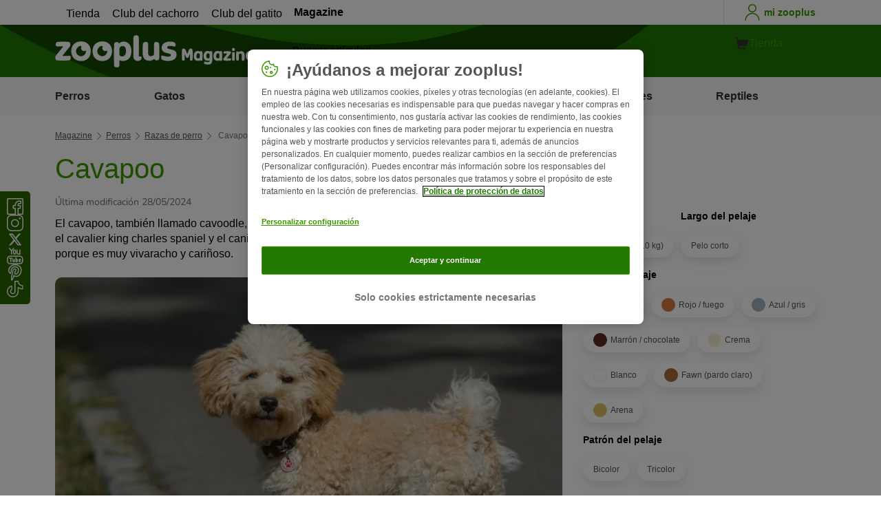

--- FILE ---
content_type: text/html; charset=UTF-8
request_url: https://www.zooplus.es/magazine/perros/razas-de-perro/cavapoo
body_size: 25471
content:
<!doctype html>
<html lang="es">

<head>
	<meta charset="utf-8" />
	<meta http-equiv="x-ua-compatible" content="ie=edge" />
	<meta property="fb:pages" content="123279578696" />
	<meta name="apple-mobile-web-app-capable" content="yes" />
	<meta name="apple-mobile-web-app-status-bar-style" content="#3c9700" />
	<meta name="twitter:dnt" content="on">
	<meta name="apple-mobile-web-app-capable" content="yes" />
	<meta name="apple-mobile-web-app-status-bar-style" content="#3c9700" />
	<meta name="theme-color" content="#3c9700" />
	<meta name="HandheldFriendly" content="true" />

	<link rel="apple-touch-icon" href="https://www.zooplus.es/magazine/wp-content/themes/wpzp/assets/img/zooplus-Icon-180x180.webp" />

	<link rel="shortcut icon" href="https://www.zooplus.es/magazine/wp-content/themes/wpzp/assets/favicon/favicon.ico" />
	
	<meta name="viewport" content="width=device-width,  initial-scale=1, maximum-scale=5" />

	<meta name='robots' content='index, follow, max-image-preview:large, max-snippet:-1, max-video-preview:-1' />
	<style>img:is([sizes="auto" i], [sizes^="auto," i]) { contain-intrinsic-size: 3000px 1500px }</style>
	
	<!-- This site is optimized with the Yoast SEO Premium plugin v23.1 (Yoast SEO v24.4) - https://yoast.com/wordpress/plugins/seo/ -->
	<title>Cavapoo | zooplus Magazine</title>
	<meta name="description" content="El cavapoo, también llamado cavoodle, es una de las razas de perros híbridos. Destaca por su monería y porque es muy vivaracho y cariñoso." />
	<link rel="canonical" href="https://www.zooplus.es/magazine/perros/razas-de-perro/cavapoo" />
	<meta property="og:locale" content="es_ES" />
	<meta property="og:type" content="article" />
	<meta property="og:title" content="Cavapoo | zooplus Magazine" />
	<meta property="og:description" content="El cavapoo, también llamado cavoodle, es una de las razas de perros híbridos. Destaca por su monería y porque es muy vivaracho y cariñoso." />
	<meta property="og:url" content="https://www.zooplus.es/magazine/perros/razas-de-perro/cavapoo" />
	<meta property="og:site_name" content="zooplus Magazine" />
	<meta property="article:publisher" content="https://www.facebook.com/zooplusES" />
	<meta property="article:modified_time" content="2024-05-28T11:54:40+00:00" />
	<meta property="og:image" content="https://www.zooplus.es/magazine/wp-content/uploads/2022/05/Cavapoo.webp" />
	<meta property="og:image:width" content="768" />
	<meta property="og:image:height" content="540" />
	<meta property="og:image:type" content="image/jpeg" />
	<meta name="twitter:card" content="summary_large_image" />
	<meta name="twitter:title" content="Cavapoo | zooplus" />
	<meta name="twitter:description" content="El cavapoo, también llamado cavoodle, es una de las razas de perros híbridos. Destaca por su monería y porque es muy vivaracho y cariñoso." />
	<meta name="twitter:image" content="https://www.zooplus.es/magazine/wp-content/uploads/2022/05/Cavapoo.webp" />
	<meta name="twitter:creator" content="@zooplus_es" />
	<meta name="twitter:site" content="@zooplus_es" />
	<meta name="twitter:label1" content="Est. reading time" />
	<meta name="twitter:data1" content="7 minutes" />
	<script type="application/ld+json" class="yoast-schema-graph">{"@context":"https://schema.org","@graph":[{"@type":"Article","@id":"https://www.zooplus.es/magazine/perros/razas-de-perro/cavapoo","headline":"Cavapoo","datePublished":"2022-07-13T09:11:09+00:00","dateModified":"2024-05-28T11:54:40+00:00","mainEntityOfPage":{"@id":"https://www.zooplus.es/magazine/perros/razas-de-perro/cavapoo","@type":"Webpage"},"wordCount":1509,"publisher":{"@type":"Organization","name":"zooplus SE","url":"https://www.zooplus.es/magazine","logo":{"@type":"ImageObject","url":"https://www.zooplus.es/magazine/wp-content/themes/wpzp/assets/svg-newlogos/zooplus-magazin-logo-es.svg","width":300,"height":57},"sameAs":["https://www.facebook.com/zooplusES","https://x.com/zooplus_es","https://www.instagram.com/zooplusuk","https://www.linkedin.com/company/zooplus-se","https://www.pinterest.co.uk/zooplusuk/","https://www.youtube.com/zooplus","https://en.wikipedia.org/wiki/Zooplus","https://open.spotify.com/user/31yywoikcpzxl3dpuhtpqihixqki"]},"image":[{"@type":"ImageObject","url":"https://www.zooplus.es/magazine/wp-content/uploads/2022/05/Cavapoo.webp","width":768,"height":540,"name":"Cavapoo.webp","caption":"Cavapoo"},{"@type":"ImageObject","url":"https://www.zooplus.es/magazine/wp-content/uploads/2022/05/Cavapoo-1.webp","width":1024,"height":683,"name":"Cavapoo-1.webp","caption":"Cavapoo"}],"thumbnailUrl":"https://www.zooplus.es/magazine/wp-content/uploads/2022/05/Cavapoo.webp","articleSection":["Razas de perro"],"inLanguage":"es-ES","name":"Cavapoo | zooplus Magazine","articleBody":"El cavapoo, también llamado cavoodle, es una de las razas de perros híbridos. Surgió de un cruce entre el cavalier king charles spaniel y el caniche enano. No solo destaca por su monería, sino también porque es muy vivaracho y cariñoso.\nAspecto: ¿osito de peluche? ¡No, cavapoo!\nLa cabeza redonda, los ojos grandes y oscuros, y un pelo rizado, suave y esponjoso: o estamos hablando de un osito de peluche o del cavapoo. Tiene unas grandes y peludas orejas caídas que ponen el broche de oro a su preciosa cabecita.\n¿Qué colores de pelo existen?\nEl pelaje extrasuave y ligeramente ondulado o rizado es el rasgo típico del cavapoo. En cuanto al color, puede ser de casi cualquier tonalidad o combinación de colores. Esto depende de si la herencia dominante es la del caniche enano o la del cavalier king charles spaniel.Así pues, se pueden encontrar ejemplares de color marrón, rojo, blanco, crema, beis plateado, albaricoque o negro. Dentro de una misma camada puede haber cachorros de diferentes colores, e incluso tricolores.\n¿Qué tamaño tiene?\nUn cavapoo adulto tiene una altura de cruz de entre 30 y 35 centímetros. Sin embargo, el tamaño puede variar mucho en función de los padres.Pesa entre cinco y nueve kilos, siendo las hembras algo más ligeras y delicadas. A pesar de su tamaño reducido, el cavapoo tiene una constitución robusta y compacta.\nCarácter sencillo\nEl dulce aspecto de osito de peluche no debe engañar, ya que el cavapoo es un perro en toda regla con necesidades nada despreciables. Si estas se tienen en cuenta, este perro se convierte en un amigo para toda la vida.\nAnimal sociable: manada imprescindible\nEste peludo pequeño o mediano es un torbellino vivaracho que se entusiasma con cualquier tipo de ejercicio o juego. Con su carácter jovial, es la alegría de la huerta en cualquier hogar. Además, es valiente y atento, lo que lo convierte en un compañero que defendería a su familia si fuera necesario.Es muy juguetón y le encanta retozar con otros perros o niños. Sin embargo, también sabe apreciar una tarde tranquila con su familia, acurrucado en su mullida mantita. Para él, lo importante es tener cerca a su círculo de personas.\nPoco amigo de la soledad\nEl cavapoo es muy apegado y siempre busca la cercanía de su familia, por lo que odia estar solo. Si tienes que dejarlo unas horas solo en casa, conviene que lo acostumbres antes, a ser posible de cachorro.Gracias a su carácter simpático y abierto, podrás llevártelo a muchos sitios sin problema.\nAdiestramiento: coser y cantar\nSu inteligencia y su rápido entendimiento, que debe a su herencia del caniche, hacen que sea fácil de adiestrar.Incluso su instinto de caza, que ha heredado de ambas razas, se puede controlar con perseverancia. Pero ojo, la caza de ratones la lleva en la sangre.El perro cavapoo es apto tanto para principiantes como para expertos. No obstante, conviene que los principiantes asistan a una escuela canina.Actividad\nDeporte y actividades: ejercicio a tope\nEste peludo está más a gusto que un arbusto en una familia activa que haga mucho ejercicio al aire libre. A pesar del barullo cotidiano y familiar, es importante ofrecerle un ejercicio adecuado a este perro tan inteligente.Los deportes caninos, como el agility para perros pequeños, son ideales para él. Y es que es importante poner a prueba la despierta cabecita del cavapoo. Los juegos de olfateo e inteligencia o aprender trucos aportan variedad a su programa de entretenimiento. También le encanta hacer excursiones.Tenencia y cuidados\nTenencia y cuidados del cavapoo\n¿Qué requisitos plantea? Lo más importante es tener suficiente tiempo para hacer cosas juntos y para cuidarle el pelaje.\n¿Ciudad o campo?\nPara un perro tan dinámico y ágil, una casa con jardín y la posibilidad de salir a corretear es ideal. Sin embargo, también se puede tener en un piso de ciudad. Lo más importante es que tenga a su familia cerca y que pueda retozar a placer de vez en cuando.\nConvivencia con niños, gatos y otros perros\nSe dice que el cavapoo se lleva de maravilla con los niños. Y no es de extrañar, ya que los niños son tan juguetones y enérgicos como él. Además, también suele llevarse bien con otros perros y animales.Con gatos puede convivir estupendamente, siempre que tanto el perro como el gato hayan tenido buenas experiencias con la otra especie.¿Quieres socializar a tu cavapoo con un gato? Aquí te damos consejos para la convivencia de perros y gatos.\nCuidados del pelaje intensivos\nEl cuidado del pelo y el cuerpo del cavapoo es muy importante. Las orejas caídas y peludas son muy sensibles y deberás limpiárselas regularmente para prevenir otitis.El cuidado del pelaje también es bastante exigente porque el suave y sedoso pelo tiende a enredarse. Por eso, hay que cepillárselo a fondo varias veces por semana. El tiempo que inviertas en estos cuidados te lo ahorrarás en limpieza, ya que estos perros sueltan poco pelo.Por eso, se suelen recomendar como perros para alérgicos. Sin embargo, esto no está cien por cien garantizado. Antes de comprarte un cavapoo, asegúrate de que ningún miembro de la familia sea alérgico a los perros.Salud y esperanza de vida\nSalud y enfermedades típicas de la raza\nUn cavapoo sano de cría responsable goza de una salud de hierro. Sin embargo, debido a su material genético compuesto por caniche y cavalier king charles spaniel, puede sufrir estas enfermedades típicas:\r\n \tAtrofia progresiva de retina (enfermedad ocular)\n\r\n \tEnfermedades cardíacas, como la endocardiosis mitral (MVD)\n\r\n \tProblemas de rótula\n\r\n \tSiringomielia (SM), una grave enfermedad neurológica del cavalier\n\r\n \tSequedad ocular\n\r\nTambién puede tener problemas en el pelo y la piel por la diferente estructura del pelaje de las razas progenitoras. Sin embargo, esto no es muy común.Lo que es un verdadero reto es encontrar a un criador serio que valore la salud de los animales. Muchos criadores se dedican a aparear a un cavalier equis con un caniche equis sin hacerles pruebas cardíacas y renales.\n¿Cuánto vive?\nUn cavapoo sano de cría responsable tiene una esperanza de vida de unos quince años.Origen\nHistoria y cría: ¿de dónde proviene?\n¿Es la primera vez que oyes hablar del perro cavapoo? No es de extrañar, ya que este perro de diseño es un cruce muy nuevo.Su historia es similar a la del labradoodle. Los criadores australianos cruzaron por primera vez un caniche con un cavalier king charles spaniel en la década de 1990. Las crías enseguida se granjearon una gran popularidad allí por su lindo aspecto y su simpatía.Hoy día, el cavapoo es uno de los perros de diseño preferidos en Australia, pero también hay criadores en EE. UU. Sin embargo, en nuestro país es más difícil de encontrar. La mayoría de criadores en suelo europeo se encuentran actualmente en Gran Bretaña.Como es un perro híbrido, la raza cavapoo no está reconocida como independiente por la FCI. Otros perros de diseño similares, tampoco reconocidos, son el cockapoo y el golden doodle.\n¿Dónde puedo adoptar un cavapoo?\nSi quieres comprarte un cavapoo en España, deberás dedicar mucho tiempo a buscar criadores adecuados. Como no es una raza reconocida, no existe un directorio oficial de criadores serios.Para obtener un ejemplar sano de cría responsable, deberás examinar con lupa a los criadores. No te dejes deslumbrar por las preciosas fotos de cachorros y nunca compres animales en un maletero en un área de servicio cualquiera.La raza cavapoo es y será una mezcla. Por lo tanto, no te metas en precios desorbitados de más de 1500 euros. Exige ver el pedigrí de los padres e infórmate sobre sus pruebas médicas.Las variantes pequeñas del caniche son buenas alternativas al cavapoo. Si no tiene que ser un cachorro sí o sí, en las protectoras encontrarás un montón de mezclas adorables de todos los tamaños.\nConclusión: mezcla con mucho encanto\nSimpático, atento, mimoso, juguetón y, encima, con un aspecto arrebatador: todo esto es lo que ofrece el cavapoo. Sin embargo, los amantes de los perros deberían cuestionar la moda de la cría de perros de diseño. Existen un montón de razas que también tienen estas características, pero que provienen de criadores serios con experiencia.Si eliges un perro de diseño, es imprescindible que busques a un criador responsable. Estas preguntas pueden ayudarte: Criadores de perros: 12 preguntas que debes hacer.","interactionStatistic":{"@type":"InteractionCounter","interactionType":"http://schema.org/LikeAction","userInteractionCount":18}},{"@type":"BreadcrumbList","@id":"https://www.zooplus.es/magazine/perros/razas-de-perro/cavapoo#breadcrumb","itemListElement":[{"@type":"ListItem","position":1,"name":"Magazin","item":"https://www.zooplus.es/magazine"},{"@type":"ListItem","position":2,"name":"Perros","item":"https://www.zooplus.es/magazine/perros"},{"@type":"ListItem","position":3,"name":"Razas de perro","item":"https://www.zooplus.es/magazine/perros/razas-de-perro"},{"@type":"ListItem","position":4,"name":"Cavapoo","item":"https://www.zooplus.es/magazine/perros/razas-de-perro/cavapoo"}]}]}</script>
	<!-- / Yoast SEO Premium plugin. -->


<link rel='dns-prefetch' href='//www.zooplus.es' />
<link rel='stylesheet' id='wp-block-library-css' href='https://www.zooplus.es/magazine/wp-includes/css/dist/block-library/style.min.css?ver=6.8.2' type='text/css' media='all' />
<style id='zp-blocks-accordion-style-inline-css' type='text/css'>
:root{--zp-primary-green:#3c9700}body.wp-admin .accordion-toggle-text{display:flex;flex-direction:column;justify-content:center;margin-right:12px}body.wp-admin .accordion-toggle-text p{font-size:10px;margin:0}.wp-block-zp-blocks-accordion{margin-bottom:15px}.wp-block-zp-blocks-accordion .accordion-content-wrapper{border:1px solid #e6e6e6;border-radius:5px}.wp-block-zp-blocks-accordion .accordion-part-inner-wrapper,.wp-block-zp-blocks-accordion .block-editor-inner-blocks .block-editor-block-list__block.wp-block{margin:0}.wp-block-zp-blocks-accordion .accordion-part--title-wrapper{align-items:center;display:flex;flex-direction:row}.wp-block-zp-blocks-accordion .accordion-part--title-wrapper .accordion-part--title{color:var(--zp-primary-green);cursor:pointer;font-size:18px;margin-bottom:0;margin-top:0}.wp-block-zp-blocks-accordion .accordion-part--title-wrapper p{font-size:14px;margin-bottom:0;margin-top:0;padding:10px 10px 0;will-change:height}.wp-block-zp-blocks-accordion .accordion-part-wrapper,.wp-block-zp-blocks-accordion .wp-block-zp-blocks-accordion-part{border-bottom:1px solid #e6e6e6;padding:15px;position:relative}.wp-block-zp-blocks-accordion .accordion-part-wrapper:last-of-type,.wp-block-zp-blocks-accordion .wp-block-zp-blocks-accordion-part:last-of-type{border-bottom:none}.wp-block-zp-blocks-accordion .accordion-part-wrapper .accordion-part--title,.wp-block-zp-blocks-accordion .wp-block-zp-blocks-accordion-part .accordion-part--title{cursor:pointer}.wp-block-zp-blocks-accordion .accordion-part-wrapper.default-is-open .accordion-part--content-wrapper,.wp-block-zp-blocks-accordion .wp-block-zp-blocks-accordion-part.default-is-open .accordion-part--content-wrapper{max-height:100%}.wp-block-zp-blocks-accordion .accordion-part-wrapper.default-is-open .accordion-part--arrow,.wp-block-zp-blocks-accordion .wp-block-zp-blocks-accordion-part.default-is-open .accordion-part--arrow{transform:rotate(180deg)}.wp-block-zp-blocks-accordion .accordion-part-wrapper .accordion-part--arrow,.wp-block-zp-blocks-accordion .wp-block-zp-blocks-accordion-part .accordion-part--arrow{color:var(--zp-primary-green);cursor:pointer;font-weight:800;margin-left:auto;position:absolute;right:15px;top:20px;transition:transform .3s}.wp-block-zp-blocks-accordion .accordion-part-wrapper h2,.wp-block-zp-blocks-accordion .accordion-part-wrapper h3,.wp-block-zp-blocks-accordion .accordion-part-wrapper h4,.wp-block-zp-blocks-accordion .accordion-part-wrapper h5,.wp-block-zp-blocks-accordion .accordion-part-wrapper h6,.wp-block-zp-blocks-accordion .wp-block-zp-blocks-accordion-part h2,.wp-block-zp-blocks-accordion .wp-block-zp-blocks-accordion-part h3,.wp-block-zp-blocks-accordion .wp-block-zp-blocks-accordion-part h4,.wp-block-zp-blocks-accordion .wp-block-zp-blocks-accordion-part h5,.wp-block-zp-blocks-accordion .wp-block-zp-blocks-accordion-part h6{color:var(--zp-primary-green);margin-bottom:0;margin-top:0}.wp-block-zp-blocks-accordion .accordion-part-wrapper h2,.wp-block-zp-blocks-accordion .wp-block-zp-blocks-accordion-part h2{font-size:18px;margin-bottom:0;margin-top:0}.wp-block-zp-blocks-accordion .accordion-part-wrapper h3,.wp-block-zp-blocks-accordion .accordion-part-wrapper h4,.wp-block-zp-blocks-accordion .wp-block-zp-blocks-accordion-part h3,.wp-block-zp-blocks-accordion .wp-block-zp-blocks-accordion-part h4{font-size:14px}.wp-block-zp-blocks-accordion .accordion-part-wrapper.is-closed .accordion-part--arrow,.wp-block-zp-blocks-accordion .wp-block-zp-blocks-accordion-part.is-closed .accordion-part--arrow{transform:rotate(0deg)}.wp-block-zp-blocks-accordion .accordion-part-wrapper.is-closed .accordion-part--content-wrapper,.wp-block-zp-blocks-accordion .wp-block-zp-blocks-accordion-part.is-closed .accordion-part--content-wrapper{max-height:0}.wp-block-zp-blocks-accordion .accordion-part-wrapper.is-open .accordion-part--content-wrapper,.wp-block-zp-blocks-accordion .wp-block-zp-blocks-accordion-part.is-open .accordion-part--content-wrapper{max-height:100%}.wp-block-zp-blocks-accordion .accordion-part-wrapper.is-open .accordion-part--arrow,.wp-block-zp-blocks-accordion .wp-block-zp-blocks-accordion-part.is-open .accordion-part--arrow{transform:rotate(180deg)}.wp-block-zp-blocks-accordion .accordion-part--content-wrapper{max-height:0;overflow:hidden;transition:max-height .15s ease-in-out}.wp-block-zp-blocks-accordion .accordion-part--content-wrapper .accordion-part--content{font-size:14px;margin-bottom:0;margin-top:0;padding:10px 10px 0;will-change:height}.wp-block-zp-blocks-accordion .accordion-part--content-wrapper .accordion-part--content img{border-radius:5px}.wp-block-zp-blocks-accordion .accordion-part--content-wrapper .accordion-part--content p:last-of-type{margin-bottom:0}

</style>
<style id='zp-blocks-custom-inner-block-style-inline-css' type='text/css'>
.wp-block-create-block-custom-inner-block{background-color:#21759b;color:#fff;padding:2px}

</style>
<style id='zp-blocks-image-link-style-inline-css' type='text/css'>
figure.wp-block-zp-blocks-image-link{margin-bottom:30px!important}.zp-image-link--wrapper .zp-image-link--button{background:#fff;display:flex;margin:-15px auto 0;max-width:100%;width:calc(100% - 30px)}.zp-image-link--wrapper .zp-image-link--inner{position:relative}.zp-image-link--wrapper .copyright{background:hsla(0,0%,100%,.478);bottom:0;display:inline-flex;font-size:10px;height:15px;left:15px;line-height:14px;padding-left:15px;padding-right:15px;position:absolute;transform:rotate(270deg);transform-origin:0 100%;vertical-align:middle;z-index:2}@media screen and (max-width:768px){.zp-image-link--wrapper .copyright{font-size:8px}figure.wp-block-zp-blocks-image-link{margin-bottom:20px!important}}

</style>
<style id='create-block-manual-product-recommendations-style-inline-css' type='text/css'>


</style>
<style id='global-styles-inline-css' type='text/css'>
:root{--wp--preset--aspect-ratio--square: 1;--wp--preset--aspect-ratio--4-3: 4/3;--wp--preset--aspect-ratio--3-4: 3/4;--wp--preset--aspect-ratio--3-2: 3/2;--wp--preset--aspect-ratio--2-3: 2/3;--wp--preset--aspect-ratio--16-9: 16/9;--wp--preset--aspect-ratio--9-16: 9/16;--wp--preset--color--black: #000000;--wp--preset--color--cyan-bluish-gray: #abb8c3;--wp--preset--color--white: #ffffff;--wp--preset--color--pale-pink: #f78da7;--wp--preset--color--vivid-red: #cf2e2e;--wp--preset--color--luminous-vivid-orange: #ff6900;--wp--preset--color--luminous-vivid-amber: #fcb900;--wp--preset--color--light-green-cyan: #7bdcb5;--wp--preset--color--vivid-green-cyan: #00d084;--wp--preset--color--pale-cyan-blue: #8ed1fc;--wp--preset--color--vivid-cyan-blue: #0693e3;--wp--preset--color--vivid-purple: #9b51e0;--wp--preset--gradient--vivid-cyan-blue-to-vivid-purple: linear-gradient(135deg,rgba(6,147,227,1) 0%,rgb(155,81,224) 100%);--wp--preset--gradient--light-green-cyan-to-vivid-green-cyan: linear-gradient(135deg,rgb(122,220,180) 0%,rgb(0,208,130) 100%);--wp--preset--gradient--luminous-vivid-amber-to-luminous-vivid-orange: linear-gradient(135deg,rgba(252,185,0,1) 0%,rgba(255,105,0,1) 100%);--wp--preset--gradient--luminous-vivid-orange-to-vivid-red: linear-gradient(135deg,rgba(255,105,0,1) 0%,rgb(207,46,46) 100%);--wp--preset--gradient--very-light-gray-to-cyan-bluish-gray: linear-gradient(135deg,rgb(238,238,238) 0%,rgb(169,184,195) 100%);--wp--preset--gradient--cool-to-warm-spectrum: linear-gradient(135deg,rgb(74,234,220) 0%,rgb(151,120,209) 20%,rgb(207,42,186) 40%,rgb(238,44,130) 60%,rgb(251,105,98) 80%,rgb(254,248,76) 100%);--wp--preset--gradient--blush-light-purple: linear-gradient(135deg,rgb(255,206,236) 0%,rgb(152,150,240) 100%);--wp--preset--gradient--blush-bordeaux: linear-gradient(135deg,rgb(254,205,165) 0%,rgb(254,45,45) 50%,rgb(107,0,62) 100%);--wp--preset--gradient--luminous-dusk: linear-gradient(135deg,rgb(255,203,112) 0%,rgb(199,81,192) 50%,rgb(65,88,208) 100%);--wp--preset--gradient--pale-ocean: linear-gradient(135deg,rgb(255,245,203) 0%,rgb(182,227,212) 50%,rgb(51,167,181) 100%);--wp--preset--gradient--electric-grass: linear-gradient(135deg,rgb(202,248,128) 0%,rgb(113,206,126) 100%);--wp--preset--gradient--midnight: linear-gradient(135deg,rgb(2,3,129) 0%,rgb(40,116,252) 100%);--wp--preset--font-size--small: 13px;--wp--preset--font-size--medium: 20px;--wp--preset--font-size--large: 36px;--wp--preset--font-size--x-large: 42px;--wp--preset--spacing--20: 0.44rem;--wp--preset--spacing--30: 0.67rem;--wp--preset--spacing--40: 1rem;--wp--preset--spacing--50: 1.5rem;--wp--preset--spacing--60: 2.25rem;--wp--preset--spacing--70: 3.38rem;--wp--preset--spacing--80: 5.06rem;--wp--preset--shadow--natural: 6px 6px 9px rgba(0, 0, 0, 0.2);--wp--preset--shadow--deep: 12px 12px 50px rgba(0, 0, 0, 0.4);--wp--preset--shadow--sharp: 6px 6px 0px rgba(0, 0, 0, 0.2);--wp--preset--shadow--outlined: 6px 6px 0px -3px rgba(255, 255, 255, 1), 6px 6px rgba(0, 0, 0, 1);--wp--preset--shadow--crisp: 6px 6px 0px rgba(0, 0, 0, 1);}:where(.is-layout-flex){gap: 0.5em;}:where(.is-layout-grid){gap: 0.5em;}body .is-layout-flex{display: flex;}.is-layout-flex{flex-wrap: wrap;align-items: center;}.is-layout-flex > :is(*, div){margin: 0;}body .is-layout-grid{display: grid;}.is-layout-grid > :is(*, div){margin: 0;}:where(.wp-block-columns.is-layout-flex){gap: 2em;}:where(.wp-block-columns.is-layout-grid){gap: 2em;}:where(.wp-block-post-template.is-layout-flex){gap: 1.25em;}:where(.wp-block-post-template.is-layout-grid){gap: 1.25em;}.has-black-color{color: var(--wp--preset--color--black) !important;}.has-cyan-bluish-gray-color{color: var(--wp--preset--color--cyan-bluish-gray) !important;}.has-white-color{color: var(--wp--preset--color--white) !important;}.has-pale-pink-color{color: var(--wp--preset--color--pale-pink) !important;}.has-vivid-red-color{color: var(--wp--preset--color--vivid-red) !important;}.has-luminous-vivid-orange-color{color: var(--wp--preset--color--luminous-vivid-orange) !important;}.has-luminous-vivid-amber-color{color: var(--wp--preset--color--luminous-vivid-amber) !important;}.has-light-green-cyan-color{color: var(--wp--preset--color--light-green-cyan) !important;}.has-vivid-green-cyan-color{color: var(--wp--preset--color--vivid-green-cyan) !important;}.has-pale-cyan-blue-color{color: var(--wp--preset--color--pale-cyan-blue) !important;}.has-vivid-cyan-blue-color{color: var(--wp--preset--color--vivid-cyan-blue) !important;}.has-vivid-purple-color{color: var(--wp--preset--color--vivid-purple) !important;}.has-black-background-color{background-color: var(--wp--preset--color--black) !important;}.has-cyan-bluish-gray-background-color{background-color: var(--wp--preset--color--cyan-bluish-gray) !important;}.has-white-background-color{background-color: var(--wp--preset--color--white) !important;}.has-pale-pink-background-color{background-color: var(--wp--preset--color--pale-pink) !important;}.has-vivid-red-background-color{background-color: var(--wp--preset--color--vivid-red) !important;}.has-luminous-vivid-orange-background-color{background-color: var(--wp--preset--color--luminous-vivid-orange) !important;}.has-luminous-vivid-amber-background-color{background-color: var(--wp--preset--color--luminous-vivid-amber) !important;}.has-light-green-cyan-background-color{background-color: var(--wp--preset--color--light-green-cyan) !important;}.has-vivid-green-cyan-background-color{background-color: var(--wp--preset--color--vivid-green-cyan) !important;}.has-pale-cyan-blue-background-color{background-color: var(--wp--preset--color--pale-cyan-blue) !important;}.has-vivid-cyan-blue-background-color{background-color: var(--wp--preset--color--vivid-cyan-blue) !important;}.has-vivid-purple-background-color{background-color: var(--wp--preset--color--vivid-purple) !important;}.has-black-border-color{border-color: var(--wp--preset--color--black) !important;}.has-cyan-bluish-gray-border-color{border-color: var(--wp--preset--color--cyan-bluish-gray) !important;}.has-white-border-color{border-color: var(--wp--preset--color--white) !important;}.has-pale-pink-border-color{border-color: var(--wp--preset--color--pale-pink) !important;}.has-vivid-red-border-color{border-color: var(--wp--preset--color--vivid-red) !important;}.has-luminous-vivid-orange-border-color{border-color: var(--wp--preset--color--luminous-vivid-orange) !important;}.has-luminous-vivid-amber-border-color{border-color: var(--wp--preset--color--luminous-vivid-amber) !important;}.has-light-green-cyan-border-color{border-color: var(--wp--preset--color--light-green-cyan) !important;}.has-vivid-green-cyan-border-color{border-color: var(--wp--preset--color--vivid-green-cyan) !important;}.has-pale-cyan-blue-border-color{border-color: var(--wp--preset--color--pale-cyan-blue) !important;}.has-vivid-cyan-blue-border-color{border-color: var(--wp--preset--color--vivid-cyan-blue) !important;}.has-vivid-purple-border-color{border-color: var(--wp--preset--color--vivid-purple) !important;}.has-vivid-cyan-blue-to-vivid-purple-gradient-background{background: var(--wp--preset--gradient--vivid-cyan-blue-to-vivid-purple) !important;}.has-light-green-cyan-to-vivid-green-cyan-gradient-background{background: var(--wp--preset--gradient--light-green-cyan-to-vivid-green-cyan) !important;}.has-luminous-vivid-amber-to-luminous-vivid-orange-gradient-background{background: var(--wp--preset--gradient--luminous-vivid-amber-to-luminous-vivid-orange) !important;}.has-luminous-vivid-orange-to-vivid-red-gradient-background{background: var(--wp--preset--gradient--luminous-vivid-orange-to-vivid-red) !important;}.has-very-light-gray-to-cyan-bluish-gray-gradient-background{background: var(--wp--preset--gradient--very-light-gray-to-cyan-bluish-gray) !important;}.has-cool-to-warm-spectrum-gradient-background{background: var(--wp--preset--gradient--cool-to-warm-spectrum) !important;}.has-blush-light-purple-gradient-background{background: var(--wp--preset--gradient--blush-light-purple) !important;}.has-blush-bordeaux-gradient-background{background: var(--wp--preset--gradient--blush-bordeaux) !important;}.has-luminous-dusk-gradient-background{background: var(--wp--preset--gradient--luminous-dusk) !important;}.has-pale-ocean-gradient-background{background: var(--wp--preset--gradient--pale-ocean) !important;}.has-electric-grass-gradient-background{background: var(--wp--preset--gradient--electric-grass) !important;}.has-midnight-gradient-background{background: var(--wp--preset--gradient--midnight) !important;}.has-small-font-size{font-size: var(--wp--preset--font-size--small) !important;}.has-medium-font-size{font-size: var(--wp--preset--font-size--medium) !important;}.has-large-font-size{font-size: var(--wp--preset--font-size--large) !important;}.has-x-large-font-size{font-size: var(--wp--preset--font-size--x-large) !important;}
:where(.wp-block-post-template.is-layout-flex){gap: 1.25em;}:where(.wp-block-post-template.is-layout-grid){gap: 1.25em;}
:where(.wp-block-columns.is-layout-flex){gap: 2em;}:where(.wp-block-columns.is-layout-grid){gap: 2em;}
:root :where(.wp-block-pullquote){font-size: 1.5em;line-height: 1.6;}
</style>
<link rel='stylesheet' id='wpzp_main_css-css' href='https://www.zooplus.es/magazine/wp-content/themes/wpzp/rebranding/build/frontend-css/style.css?ver=1768269787' type='text/css' media='all' />
<script type="text/javascript" src="https://www.zooplus.es/magazine/wp-content/plugins/blocks-plugin-blog/accordion/build/accordion-frontend.js?ver=e99610bec8f6092d48f7" id="zp-blocks-accordion-script-js"></script>
<script type="text/javascript" src="https://www.zooplus.es/magazine/wp-includes/js/jquery/jquery.min.js?ver=3.7.1" id="jquery-core-js"></script>
<script type="text/javascript" src="https://www.zooplus.es/magazine/wp-includes/js/jquery/jquery-migrate.min.js?ver=3.4.1" id="jquery-migrate-js"></script>
<script type="text/javascript" src="https://www.zooplus.es/magazine/wp-content/themes/wpzp/assets/ajax.js?ver=1.01" id="wpzp_ajax_js-js"></script>
<script type="text/javascript">
		   window.shopNowReco = {
			   shopNow: "Comprar ahora"
		   };
		 </script>	<script>
		// enable using $ sign in jQuery
		var $ = jQuery.noConflict();
	</script>

	<script src="https://mkt-tech.omt-services.com/script-loader/main.js"></script>
</head>

<body class="wp-singular post-template-default single single-post postid-240496 single-format-standard wp-theme-wpzp zooplus">
		<div class="magazine-locale" style="display:none" data-locale="es_es_ES"></div>
	
	<div id="magazineDataObject" style="display: none">{"url":"https://www.zooplus.es/magazine/perros/razas-de-perro/cavapoo","title":"Cavapoo","mag_id":240496,"is_single":true,"cat_name":"Perros","sub_cat_id":228,"sub_cat_name":"Razas de perro","cat_id":225}</div>

	
	<div class="container--page">
					<div id="tracker_floatbuttons-socialmedia" class="side-social-wrapper">
				<div class="side-social-icons-wrapper">
											<a class="social-icon" href="https://www.facebook.com/zooplusES" target="_blank" title="Facebook"><i class="v5-icon--social-facebook"></i></a>
											<a class="social-icon" href="https://www.instagram.com/zooplus_es/" target="_blank" title="Instagram"><i class="v5-icon--social-insta"></i></a>
											<a class="social-icon" href="https://twitter.com/zooplus_es" target="_blank" title="Twitter"><i class="icon-social-x icon-white"></i></a>
											<a class="social-icon" href="https://www.youtube.com/watch?v=AX5oCPRdzN4&list=PL-fHyjlTo7nLmrKr0ED6RTJ1hIz-7jksy" target="_blank" title="YouTube"><i class="v5-icon--social-youtube"></i></a>
											<a class="social-icon" href="https://www.pinterest.es/zooplus_ES/" target="_blank" title="Pinterest"><i class="v5-icon--social-pinterest"></i></a>
											<a class="social-icon" href="https://www.tiktok.com/@zooplusofficial" target="_blank" title="TikTok"><img src="https://www.zooplus.es/magazine/wp-content/themes/wpzp/assets/zooplus-icon-set/tiktok-logo-desktop.svg" width="24" height="24" alt="TikTok"></a>
									</div>
			</div>
				
	<!-- Header -->
<div class="app-header container--bleed">
		<div class="zp-bar">
		
    <ul class="zp-tabs">
                        <li class="zp-tab-menu-item ">
                    <a href="https://www.zooplus.es/" target="_blank" rel="noopener noreferrer">Tienda</a>
                </li>
                        <li class="zp-tab-menu-item ">
                    <a href="https://www.zooplus.es/services/club-cachorro" target="_blank" rel="noopener noreferrer">Club del cachorro</a>
                </li>
                        <li class="zp-tab-menu-item ">
                    <a href="https://www.zooplus.es/services/club-gatito" target="_blank" rel="noopener noreferrer">Club del gatito</a>
                </li>
                        <li class="zp-tab-menu-item tab-link-active">
                    <a href="https://www.zooplus.es/magazine" target="_blank" rel="noopener noreferrer">Magazine</a>
                </li>
            </ul>
		<div class="account-utils">
						<a class="account-utils__link d-flex align-items-center desktop-only-account-button" href="https://www.zooplus.es/account" target="_blank" rel="noopener noreferrer">
				<span class="v5-icon--person v5-icon"></span>
				<span class="account_-utils__link-text">mi zooplus</span>
			</a>
		</div>
	</div>
	<div class="app-header-fullwidth__main">
	
		<div class="app-header__main">
			<a href="" class="js-nav-toggle v5-icon--burger"></a>
						<a class="app-header__logo" title="Página de inicio de zooplus Magazine" href="https://www.zooplus.es/magazine">
				<img  alt="zooplus Magazine logo" height="57" width="300" src="https://www.zooplus.es/magazine/wp-content/themes/wpzp/assets/svg-newlogos/zooplus-magazine-logo-es.svg">
			</a>
			
			<div onclick="searchToggle();" class="icon-search search__icon js-flyout-btn " id="search" data-flyout="search" data-zta="searchIcon">
				<i class="v5-icon--lupe"></i>
			</div>
			<div class="triangle_pointer_wrapper">
				<div class="triangle_pointer activeSearch " id="triangle_pointer"></div>
			</div>
			<div class="header__search flyout " id="search-bar" data-flyout-name="search" data-zta="headerSearch">

				<form name="miniSearchBox" action="/magazine/resultado-de-busqueda" method="get">
					<div data-zta="InputUIC" class="z-form-control-wrap">
						<input data-hj-whitelist name="str" value="" tabindex="2" id="search_query_field" maxlength="50" placeholder="Buscar artículos" autocomplete="off" data-zta="inputInput" class="z-text-input z-input z-input--has-icon" type="text">
						<button id="shop_search_top_submit" type="submit">
							<i class="z-input-icon icon-search">
								<svg width="24" height="24" xmlns="http://www.w3.org/2000/svg" viewBox="0 0 24 24" role="img" fill="currentColor" class="Icon-module_iconPrimary__1j-pU" aria-labelledby="search_query_field-label-desktop">
									<path d="M15.027 3.082a8.518 8.518 0 0 1 3.344 13.371l5.516 5.517a.75.75 0 1 1-1.06 1.06l-5.517-5.516a8.518 8.518 0 1 1-2.283-14.431ZM5.331 8.356a7.018 7.018 0 0 0 11.47 7.588l.02-.016a7.018 7.018 0 1 0-11.49-7.572Z" fill-rule="evenodd"></path>
								</svg>
							</i>
						</button>
					</div>
				</form>
			</div>
			<a class="account-utils__link d-flex align-items-center mobile-only-account-button" href="https://www.zooplus.es/account" target="_blank" rel="noopener noreferrer">
				<span class="zp-account-icon v5-icon--person"></span>
			</a>
			<div class="app-header__buttons">
				<a href="https://www.zooplus.es" class="d-flex align-items-center justify-content-center magazine-shop-button v5-btn v5-btn__cart" target="_blank" rel="noopener noreferrer">
					<div class="z-btn z-btn--cart">
						<i class="z-btn__icon z-btn__icon--pre"><svg fill="currentColor" width="24" height="24" xmlns="http://www.w3.org/2000/svg" viewBox="0 0 24 24" role="img">
						<path fill-rule="evenodd" clip-rule="evenodd" d="M16.91 19.9265C17.4948 19.9265 17.9689 20.4005 17.9689 20.9853C17.9689 21.5701 17.4948 22.0442 16.91 22.0442C16.3252 22.0442 15.8511 21.5701 15.8511 20.9853C15.8511 20.4005 16.3252 19.9265 16.91 19.9265Z" fill="#343332"/>
<path fill-rule="evenodd" clip-rule="evenodd" d="M10.7327 19.9265C11.3175 19.9265 11.7916 20.4005 11.7916 20.9853C11.7916 21.5701 11.3175 22.0442 10.7327 22.0442C10.1479 22.0442 9.67384 21.5701 9.67384 20.9853C9.67384 20.4005 10.1479 19.9265 10.7327 19.9265Z" fill="#343332"/>
<path d="M8.32543 17.9199L6.15356 5.15391C6.11371 4.9207 5.91134 4.74995 5.67473 4.75H4.86426C4.45004 4.75 4.11426 4.41421 4.11426 4C4.11426 3.58579 4.45004 3.25 4.86426 3.25H5.67473C6.64265 3.24987 7.46966 3.94794 7.63227 4.90212L7.98079 6.95064H21.5428C21.964 6.95054 22.3619 7.14449 22.6212 7.47643C22.8805 7.80845 22.9724 8.24147 22.8702 8.65018L21.6759 13.4273C21.3173 14.8609 20.0293 15.8666 18.5516 15.8667H9.49768L9.80428 17.6689C9.8439 17.9024 10.0462 18.0732 10.283 18.0732H18.4544C18.8686 18.0732 19.2044 18.4089 19.2044 18.8232C19.2044 19.2374 18.8686 19.5732 18.4544 19.5732H10.283C9.31464 19.5732 8.48747 18.8747 8.32543 17.9199Z" fill="#343332"/>
							</svg></i>
						<span class="app-header__buttons__btn-text">Tienda</span>
					</div>
				</a>
			</div>
		</div>
	
</div>
		<nav class="nav-main">
			<div class="nav-main__overlay"></div>
			<ul class="nav-main__list menu-locale-es_es">
									<li class="nav-main__item  ">
						<div class="nav-main__top-menu">
							<a class="nav-main__link" href="https://www.zooplus.es/magazine/perros">
								<div class="mobile-menu-icon v5-icon--dog"></div>
								<p>Perros</p>
							</a>
							<div class="v5-icon--angle-down"></div>
						</div>
						<div class="nav-main-flyout">
							<ul class="nav-main-flyout__list">
								<li class="nav-main-flyout__item">
									<a class="nav-main-flyout__title " href="https://www.zooplus.es/magazine/perros">Perros</a>
								</li>
																	<li class="nav-main-flyout__item  ">
										<a class="nav-main-flyout__link" href="https://www.zooplus.es/magazine/perros/razas-de-perro">Razas de perro</a>
									</li>

																	<li class="nav-main-flyout__item  ">
										<a class="nav-main-flyout__link" href="https://www.zooplus.es/magazine/perros/alimentacion-del-perro">Alimentación del perro</a>
									</li>

																	<li class="nav-main-flyout__item  ">
										<a class="nav-main-flyout__link" href="https://www.zooplus.es/magazine/perros/adiestramiento-canino">Adiestramiento canino</a>
									</li>

																	<li class="nav-main-flyout__item  ">
										<a class="nav-main-flyout__link" href="https://www.zooplus.es/magazine/perros/salud-del-perro-y-cuidados">Salud del perro y cuidados</a>
									</li>

																	<li class="nav-main-flyout__item  ">
										<a class="nav-main-flyout__link" href="https://www.zooplus.es/magazine/perros/juegos-con-perro-y-deporte">Juegos con perro y deporte</a>
									</li>

																	<li class="nav-main-flyout__item  ">
										<a class="nav-main-flyout__link" href="https://www.zooplus.es/magazine/perros/adoptar-un-perro">Adoptar un perro</a>
									</li>

																	<li class="nav-main-flyout__item  ">
										<a class="nav-main-flyout__link" href="https://www.zooplus.es/magazine/perros/parasitos-perros">Parásitos en perros</a>
									</li>

																	<li class="nav-main-flyout__item  ">
										<a class="nav-main-flyout__link" href="https://www.zooplus.es/magazine/perros/viajar-con-perro">Viajar con perro</a>
									</li>

																	<li class="nav-main-flyout__item  ">
										<a class="nav-main-flyout__link" href="https://www.zooplus.es/magazine/perros/cachorros">Cachorros</a>
									</li>

																<li class="nav-main-flyout__item menu-item-category">
									<a class="nav-main-flyout__link" href="https://www.zooplus.es/magazine/perros">
										Ver todos los artículos									</a>
								</li>
							</ul>
						</div>
					</li>
									<li class="nav-main__item  ">
						<div class="nav-main__top-menu">
							<a class="nav-main__link" href="https://www.zooplus.es/magazine/gatos">
								<div class="mobile-menu-icon v5-icon--cat"></div>
								<p>Gatos</p>
							</a>
							<div class="v5-icon--angle-down"></div>
						</div>
						<div class="nav-main-flyout">
							<ul class="nav-main-flyout__list">
								<li class="nav-main-flyout__item">
									<a class="nav-main-flyout__title " href="https://www.zooplus.es/magazine/gatos">Gatos</a>
								</li>
																	<li class="nav-main-flyout__item  ">
										<a class="nav-main-flyout__link" href="https://www.zooplus.es/magazine/gatos/razas-de-gatos">Razas de gatos</a>
									</li>

																	<li class="nav-main-flyout__item  ">
										<a class="nav-main-flyout__link" href="https://www.zooplus.es/magazine/gatos/alimentacion-del-gato">Alimentación del gato</a>
									</li>

																	<li class="nav-main-flyout__item  ">
										<a class="nav-main-flyout__link" href="https://www.zooplus.es/magazine/gatos/adiestramiento-felino">Adiestramiento felino</a>
									</li>

																	<li class="nav-main-flyout__item  ">
										<a class="nav-main-flyout__link" href="https://www.zooplus.es/magazine/gatos/salud-del-gato-y-cuidados">Salud del gato y cuidados</a>
									</li>

																	<li class="nav-main-flyout__item  ">
										<a class="nav-main-flyout__link" href="https://www.zooplus.es/magazine/gatos/juegos-con-gato-y-deporte">Juegos con gato y deporte</a>
									</li>

																	<li class="nav-main-flyout__item  ">
										<a class="nav-main-flyout__link" href="https://www.zooplus.es/magazine/gatos/adoptar-un-gato">Adoptar un gato</a>
									</li>

																	<li class="nav-main-flyout__item  ">
										<a class="nav-main-flyout__link" href="https://www.zooplus.es/magazine/gatos/parasitos-gatos">Parásitos en gatos</a>
									</li>

																	<li class="nav-main-flyout__item  ">
										<a class="nav-main-flyout__link" href="https://www.zooplus.es/magazine/gatos/viajar-con-gato">Viajar con gato</a>
									</li>

																	<li class="nav-main-flyout__item  ">
										<a class="nav-main-flyout__link" href="https://www.zooplus.es/magazine/gatos/gatitos">Gatitos</a>
									</li>

																<li class="nav-main-flyout__item menu-item-category">
									<a class="nav-main-flyout__link" href="https://www.zooplus.es/magazine/gatos">
										Ver todos los artículos									</a>
								</li>
							</ul>
						</div>
					</li>
									<li class="nav-main__item  ">
						<div class="nav-main__top-menu">
							<a class="nav-main__link" href="https://www.zooplus.es/magazine/peces">
								<div class="mobile-menu-icon v5-icon--fish"></div>
								<p>Peces</p>
							</a>
							<div class="v5-icon--angle-down"></div>
						</div>
						<div class="nav-main-flyout">
							<ul class="nav-main-flyout__list">
								<li class="nav-main-flyout__item">
									<a class="nav-main-flyout__title " href="https://www.zooplus.es/magazine/peces">Peces</a>
								</li>
																	<li class="nav-main-flyout__item  ">
										<a class="nav-main-flyout__link" href="https://www.zooplus.es/magazine/peces/tipos-de-peces">Tipos de peces</a>
									</li>

																	<li class="nav-main-flyout__item  ">
										<a class="nav-main-flyout__link" href="https://www.zooplus.es/magazine/peces/plantas-acuaticas">Plantas acuáticas</a>
									</li>

																	<li class="nav-main-flyout__item  ">
										<a class="nav-main-flyout__link" href="https://www.zooplus.es/magazine/peces/cuidado-del-acuario-y-tratamiento-del-agua">Cuidado del acuario y tratamiento del agua</a>
									</li>

																	<li class="nav-main-flyout__item  ">
										<a class="nav-main-flyout__link" href="https://www.zooplus.es/magazine/peces/enfermedades-de-los-peces">Enfermedades de los peces</a>
									</li>

																	<li class="nav-main-flyout__item  ">
										<a class="nav-main-flyout__link" href="https://www.zooplus.es/magazine/peces/guia-de-acuarios">Guía de acuarios</a>
									</li>

																	<li class="nav-main-flyout__item  ">
										<a class="nav-main-flyout__link" href="https://www.zooplus.es/magazine/peces/guia-de-estanques">Guía de estanques</a>
									</li>

																<li class="nav-main-flyout__item menu-item-category">
									<a class="nav-main-flyout__link" href="https://www.zooplus.es/magazine/peces">
										Ver todos los artículos									</a>
								</li>
							</ul>
						</div>
					</li>
									<li class="nav-main__item  ">
						<div class="nav-main__top-menu">
							<a class="nav-main__link" href="https://www.zooplus.es/magazine/roedores-y-hurones">
								<div class="mobile-menu-icon v5-icon--rabbit"></div>
								<p>Roedores y hurones</p>
							</a>
							<div class="v5-icon--angle-down"></div>
						</div>
						<div class="nav-main-flyout">
							<ul class="nav-main-flyout__list">
								<li class="nav-main-flyout__item">
									<a class="nav-main-flyout__title " href="https://www.zooplus.es/magazine/roedores-y-hurones">Roedores y hurones</a>
								</li>
																	<li class="nav-main-flyout__item  ">
										<a class="nav-main-flyout__link" href="https://www.zooplus.es/magazine/roedores-y-hurones/razas-de-roedores-y-hurones">Razas de roedores y hurones</a>
									</li>

																	<li class="nav-main-flyout__item  ">
										<a class="nav-main-flyout__link" href="https://www.zooplus.es/magazine/roedores-y-hurones/alimentacion-de-roedores-y-hurones">Alimentación de roedores y hurones</a>
									</li>

																	<li class="nav-main-flyout__item  ">
										<a class="nav-main-flyout__link" href="https://www.zooplus.es/magazine/roedores-y-hurones/educacion-y-juegos-para-roedores-y-hurones">Educación y juegos para roedores y hurones</a>
									</li>

																	<li class="nav-main-flyout__item  ">
										<a class="nav-main-flyout__link" href="https://www.zooplus.es/magazine/roedores-y-hurones/cuidados-y-salud-de-roedores-y-hurones">Cuidados y salud de roedores y hurones</a>
									</li>

																	<li class="nav-main-flyout__item  ">
										<a class="nav-main-flyout__link" href="https://www.zooplus.es/magazine/roedores-y-hurones/adoptar-un-roedor-o-huron">Adoptar un roedor o hurón</a>
									</li>

																<li class="nav-main-flyout__item menu-item-category">
									<a class="nav-main-flyout__link" href="https://www.zooplus.es/magazine/roedores-y-hurones">
										Ver todos los artículos									</a>
								</li>
							</ul>
						</div>
					</li>
									<li class="nav-main__item  ">
						<div class="nav-main__top-menu">
							<a class="nav-main__link" href="https://www.zooplus.es/magazine/caballos">
								<div class="mobile-menu-icon v5-icon--horse"></div>
								<p>Caballos</p>
							</a>
							<div class="v5-icon--angle-down"></div>
						</div>
						<div class="nav-main-flyout">
							<ul class="nav-main-flyout__list">
								<li class="nav-main-flyout__item">
									<a class="nav-main-flyout__title " href="https://www.zooplus.es/magazine/caballos">Caballos</a>
								</li>
																	<li class="nav-main-flyout__item  ">
										<a class="nav-main-flyout__link" href="https://www.zooplus.es/magazine/caballos/razas-de-caballos">Razas de caballos</a>
									</li>

																	<li class="nav-main-flyout__item  ">
										<a class="nav-main-flyout__link" href="https://www.zooplus.es/magazine/caballos/alimentacion-de-los-caballos">Alimentación de los caballos</a>
									</li>

																	<li class="nav-main-flyout__item  ">
										<a class="nav-main-flyout__link" href="https://www.zooplus.es/magazine/caballos/adiestramiento-de-caballos">Adiestramiento de caballos</a>
									</li>

																	<li class="nav-main-flyout__item  ">
										<a class="nav-main-flyout__link" href="https://www.zooplus.es/magazine/caballos/salud-y-cuidados-equinos">Salud y cuidados equinos</a>
									</li>

																	<li class="nav-main-flyout__item  ">
										<a class="nav-main-flyout__link" href="https://www.zooplus.es/magazine/caballos/juegos-y-deporte-con-caballos">Juegos y deporte con caballos</a>
									</li>

																	<li class="nav-main-flyout__item  ">
										<a class="nav-main-flyout__link" href="https://www.zooplus.es/magazine/caballos/adopcion-de-un-caballo">Adopción de un caballo</a>
									</li>

																<li class="nav-main-flyout__item menu-item-category">
									<a class="nav-main-flyout__link" href="https://www.zooplus.es/magazine/caballos">
										Ver todos los artículos									</a>
								</li>
							</ul>
						</div>
					</li>
									<li class="nav-main__item  ">
						<div class="nav-main__top-menu">
							<a class="nav-main__link" href="https://www.zooplus.es/magazine/aves">
								<div class="mobile-menu-icon v5-icon--bird"></div>
								<p>Aves</p>
							</a>
							<div class="v5-icon--angle-down"></div>
						</div>
						<div class="nav-main-flyout">
							<ul class="nav-main-flyout__list">
								<li class="nav-main-flyout__item">
									<a class="nav-main-flyout__title " href="https://www.zooplus.es/magazine/aves">Aves</a>
								</li>
																	<li class="nav-main-flyout__item  ">
										<a class="nav-main-flyout__link" href="https://www.zooplus.es/magazine/aves/razas-de-pajaros">Razas de pájaros</a>
									</li>

																	<li class="nav-main-flyout__item  ">
										<a class="nav-main-flyout__link" href="https://www.zooplus.es/magazine/aves/alimentacion-de-las-aves">Alimentación de las aves</a>
									</li>

																	<li class="nav-main-flyout__item  ">
										<a class="nav-main-flyout__link" href="https://www.zooplus.es/magazine/aves/adiestramiento-de-aves-y-juego">Adiestramiento de aves y juego</a>
									</li>

																	<li class="nav-main-flyout__item  ">
										<a class="nav-main-flyout__link" href="https://www.zooplus.es/magazine/aves/cuidado-de-las-aves-y-salud">Cuidado de las aves y salud</a>
									</li>

																	<li class="nav-main-flyout__item  ">
										<a class="nav-main-flyout__link" href="https://www.zooplus.es/magazine/aves/adoptar-un-ave">Adoptar un ave</a>
									</li>

																	<li class="nav-main-flyout__item  ">
										<a class="nav-main-flyout__link" href="https://www.zooplus.es/magazine/aves/pajaros-silvestres">Pájaros silvestres</a>
									</li>

																<li class="nav-main-flyout__item menu-item-category">
									<a class="nav-main-flyout__link" href="https://www.zooplus.es/magazine/aves">
										Ver todos los artículos									</a>
								</li>
							</ul>
						</div>
					</li>
									<li class="nav-main__item  ">
						<div class="nav-main__top-menu">
							<a class="nav-main__link" href="https://www.zooplus.es/magazine/reptiles">
								<div class="mobile-menu-icon v5-icon--reptile"></div>
								<p>Reptiles</p>
							</a>
							<div class="v5-icon--angle-down"></div>
						</div>
						<div class="nav-main-flyout">
							<ul class="nav-main-flyout__list">
								<li class="nav-main-flyout__item">
									<a class="nav-main-flyout__title " href="https://www.zooplus.es/magazine/reptiles">Reptiles</a>
								</li>
																	<li class="nav-main-flyout__item  ">
										<a class="nav-main-flyout__link" href="https://www.zooplus.es/magazine/reptiles/especies-de-reptiles">Especies de reptiles</a>
									</li>

																	<li class="nav-main-flyout__item  ">
										<a class="nav-main-flyout__link" href="https://www.zooplus.es/magazine/reptiles/alimentacion-de-los-reptiles">Alimentación de los reptiles</a>
									</li>

																<li class="nav-main-flyout__item menu-item-category">
									<a class="nav-main-flyout__link" href="https://www.zooplus.es/magazine/reptiles">
										Ver todos los artículos									</a>
								</li>
							</ul>
						</div>
					</li>
								<li class="nav-main__item shop_button">
					<div class="nav-main__top-menu">
						<a id="tracker_burgermenu-shoplink" class="nav-main__link" href="https://www.zooplus.es" target="_blank">
							<div class="mobile-menu-icon v5-icon--cart"></div>
							<p>Ir a la tienda</p>
							<div class="v5-icon--angle-right-mid"></div>
						</a>
					</div>
				</li>
			</ul>
							<div class="nav-social-wrapper">
					<p class="v3-p1--bold">Síguenos en redes sociales</p>
					<div id="tracker_burgermenu-socialmedia" class="nav-social-icons-wrapper">
													<a class="social-icon" href="https://www.facebook.com/zooplusES" target="_blank" title="Facebook"><i class="v5-icon--social-facebook"></i></a>
													<a class="social-icon" href="https://www.instagram.com/zooplus_es/" target="_blank" title="Instagram"><i class="v5-icon--social-insta"></i></a>
													<a class="social-icon" href="https://twitter.com/zooplus_es" target="_blank" title="Twitter"><i class="icon-social-x-green"></i></a>
													<a class="social-icon" href="https://www.youtube.com/watch?v=AX5oCPRdzN4&list=PL-fHyjlTo7nLmrKr0ED6RTJ1hIz-7jksy" target="_blank" title="YouTube"><i class="v5-icon--social-youtube"></i></a>
													<a class="social-icon" href="https://www.pinterest.es/zooplus_ES/" target="_blank" title="Pinterest"><i class="v5-icon--social-pinterest"></i></a>
													<a class="social-icon" href="https://www.tiktok.com/@zooplusofficial" target="_blank" title="TikTok"><img src="https://www.zooplus.es/magazine/wp-content/themes/wpzp/assets/zooplus-icon-set/tiktok-logo-burgermenu.svg" width="24" height="24" alt="TikTok"></a>
											</div>
				</div>
					</nav>
</div>

<!-- Main content -->
<main>
	<div class="content">
		<ol id="breadcrumbs" class="breadcrumb detail-breadcrumb"><li class="breadcrumb__item xx"><a class="breadcrumb__text" href="https://www.zooplus.es/magazine" title="Magazine">Magazine</a></li><li class="breadcrumb__item"><span><a class="breadcrumb__text" href="https://www.zooplus.es/magazine/perros">Perros</a></span></li><li class="breadcrumb__item"><span><a class="breadcrumb__text" href="https://www.zooplus.es/magazine/perros/razas-de-perro">Razas de perro</a></span></li><li class=" breadcrumb__item 240496">
                <span class="breadcrumb__text 240496" title="Cavapoo">Cavapoo</span></li></ol>


    <div class="bday-wrapper">
        <div class="b-day-left">
                    </div>
        <div class="b-day-right">
                    </div>
    </div>
		<!-- Page head section -->
		<div class="page-head row">
			<div class="col-md-8">
				<h1 class="page-title">
					Cavapoo				</h1>

				    <div class="feedback-share-wrapper">
        <div class="upload-update-date ">
            Última modificación 28/05/2024        </div>
        <div class="d-flex">
            <div class="d-flex feedback-holder likes ">
                    <svg viewBox="0 0 24 24" class="feedback" style="fill: #555; width: 14px; margin-right: 2px;" xmlns="http://www.w3.org/2000/svg">
                        <path d="M6 11.263a6.751 6.751 0 006-6.709V3a3 3 0 016 0v3.382c0 .345.235.645.55.723l1.476.324a5.252 5.252 0 013.967 5.365l-.303 5.131A6.75 6.75 0 0116.974 24h-4.885a6.75 6.75 0 01-1.853-.26l-3.634-1.038A5.25 5.25 0 016 22.568v.682a.75.75 0 01-.75.75H.75a.75.75 0 01-.75-.75V9.75A.75.75 0 01.75 9h4.5a.75.75 0 01.75.75v1.513zm1.014 9.997l3.634 1.038a5.25 5.25 0 001.441.202h4.885c2.696 0 4.954-2.042 5.221-4.694l.3-5.094a3.745 3.745 0 00-2.811-3.823l-1.476-.323A2.25 2.25 0 0116.5 6.382V3a1.5 1.5 0 00-3 0v1.554A8.25 8.25 0 016 12.77v8.283a6.75 6.75 0 011.014.207zM1.5 10.5v12h3v-12h-3z" fill-rule="evenodd"></path>
                    </svg>
                    <span>
                    </span>
            </div>
            <div class="reading-time">
                <i class="v5-icon--orderdetails"></i>
                <span class="duration">7 min</span>
            </div>
        </div>
    </div>
	  		</div>
			 		</div>
		<!-- Post content -->
		<div class="row">
			<div class="col-md-8 mb-1 showbreeds">
				<p>El cavapoo, también llamado cavoodle, es una de las razas de perros híbridos. Surgió de un cruce entre el cavalier king charles spaniel y el caniche enano. No solo destaca por su monería, sino también porque es muy vivaracho y cariñoso.</p><img width="768" height="540" src="https://www.zooplus.es/magazine/wp-content/uploads/2022/05/Cavapoo.webp" class="u-stroke-b mb-3 wp-post-image" alt="Cavapoo" style="width: 100%;" title="Cavapoo" loading="eager" decoding="async" fetchpriority="high" srcset="https://www.zooplus.es/magazine/wp-content/uploads/2022/05/Cavapoo.webp 768w, https://www.zooplus.es/magazine/wp-content/uploads/2022/05/Cavapoo-300x211.webp 300w, https://www.zooplus.es/magazine/wp-content/uploads/2022/05/Cavapoo-400x281.webp 400w, https://www.zooplus.es/magazine/wp-content/uploads/2022/05/Cavapoo-450x316.webp 450w, https://www.zooplus.es/magazine/wp-content/uploads/2022/05/Cavapoo-500x352.webp 500w" sizes="(max-width: 768px) 100vw, 768px" data-copyright="donna apsey/EyeEm / stock.adobe.com" /><p class='copyright_info' style='margin-top: -59px; color: #555; font-size: 10px;'>&copy; donna apsey/EyeEm / stock.adobe.com </p><p style='' class='single_image_caption'>El cavapoo es una mezcla entre caniche enano y cavalier king charles spaniel.</p><div>    <p></p>
            <div class="h2-overview">
                <div class="h2-overview--title">
                    <h2>&Iacute;ndice</h2>
                    <i class="fa fa-chevron-up overview-chevron-up"></i>
                </div>
                <ol id="ol-summary" class="ol-summary"><li class="li-summary"><a class="internal-link" href="#aspecto-osito-de-peluche-no-cavapoo">Aspecto: &iquest;osito de peluche? &iexcl;No, cavapoo!</a></li><li class="li-summary"><a class="internal-link" href="#carcter-sencillo">Car&aacute;cter sencillo</a></li><li class="li-summary"><a class="internal-link" href="#deporte-y-actividades-ejercicio-a-tope">Deporte y actividades: ejercicio a tope</a></li><li class="li-summary"><a class="internal-link" href="#tenencia-y-cuidados-del-cavapoo">Tenencia y cuidados del cavapoo</a></li><li class="li-summary"><a class="internal-link" href="#salud-y-enfermedades-tpicas-de-la-raza">Salud y enfermedades t&iacute;picas de la raza</a></li><li class="li-summary"><a class="internal-link" href="#historia-y-cra-de-dnde-proviene">Historia y cr&iacute;a: &iquest;de d&oacute;nde proviene?</a></li><li class="li-summary"><a class="internal-link" href="#dnde-puedo-adoptar-un-cavapoo">&iquest;D&oacute;nde puedo adoptar un cavapoo?</a></li><li class="li-summary"><a class="internal-link" href="#conclusin-mezcla-con-mucho-encanto">Conclusi&oacute;n: mezcla con mucho encanto</a></li></ol></div>    
<h2 id="aspecto-osito-de-peluche-no-cavapoo" class="wp-block-heading">Aspecto: &iquest;osito de peluche? &iexcl;No, cavapoo!</h2>
    <p>La cabeza redonda, los ojos grandes y oscuros, y un pelo rizado, suave y esponjoso: o estamos hablando de un osito de peluche o del cavapoo. Tiene unas grandes y peludas orejas ca&iacute;das que ponen el broche de oro a su preciosa cabecita.</p>    
<h3 class="wp-block-heading">&iquest;Qu&eacute; colores de pelo existen?</h3>
    <p>El pelaje extrasuave y ligeramente ondulado o rizado es el rasgo t&iacute;pico del cavapoo. En cuanto al color, puede ser de casi cualquier tonalidad o combinaci&oacute;n de colores. Esto depende de si la herencia dominante es la del <a href="https://www.zooplus.es/magazine/perros/razas-de-perro/caniche-enano" target="_blank"  class="in-text-link-with-icon ">caniche enano<i class="in-text-link-with-icon--image" style="margin-left: 3px; mask-image: url(https://www.zooplus.es/magazine/wp-content/themes/wpzp/assets/service-logos/logo--magazine-outline.svg); -webkit-mask-image: url(https://www.zooplus.es/magazine/wp-content/themes/wpzp/assets/service-logos/logo--magazine-outline.svg);"></i></a> o la del <a href="https://www.zooplus.es/magazine/perros/razas-de-perro/cavalier-king-charles-spaniel" target="_blank"  class="in-text-link-with-icon ">cavalier king charles spaniel<i class="in-text-link-with-icon--image" style="margin-left: 3px; mask-image: url(https://www.zooplus.es/magazine/wp-content/themes/wpzp/assets/service-logos/logo--magazine-outline.svg); -webkit-mask-image: url(https://www.zooplus.es/magazine/wp-content/themes/wpzp/assets/service-logos/logo--magazine-outline.svg);"></i></a>.</p>    <p>As&iacute; pues, se pueden encontrar ejemplares de color marr&oacute;n, rojo, blanco, crema, beis plateado, albaricoque o negro. Dentro de una misma camada puede haber cachorros de diferentes colores, e incluso tricolores.</p>    
<h3 class="wp-block-heading">&iquest;Qu&eacute; tama&ntilde;o tiene?</h3>
    <p>Un cavapoo adulto tiene una altura de cruz de entre 30 y 35&nbsp;cent&iacute;metros. Sin embargo, el tama&ntilde;o puede variar mucho en funci&oacute;n de los padres.</p>    <p>Pesa entre cinco y nueve kilos, siendo las hembras algo m&aacute;s ligeras y delicadas. A pesar de su tama&ntilde;o reducido, el cavapoo tiene una constituci&oacute;n robusta y compacta.</p>    <div class="wp-block-banner-manager-block-banner-manager-block"><div>            </div></div>    
<h2 id="carcter-sencillo" class="wp-block-heading">Car&aacute;cter sencillo</h2>
    <p>El dulce aspecto de osito de peluche no debe enga&ntilde;ar, ya que el cavapoo es un perro en toda regla con necesidades nada despreciables. Si estas se tienen en cuenta, este perro se convierte en un amigo para toda la vida.</p>    
<h3 class="wp-block-heading">Animal sociable: manada imprescindible</h3>
    <p>Este peludo peque&ntilde;o o mediano es un torbellino vivaracho que se entusiasma con cualquier tipo de ejercicio o juego. Con su car&aacute;cter jovial, es la alegr&iacute;a de la huerta en cualquier hogar. Adem&aacute;s, es valiente y atento, lo que lo convierte en un compa&ntilde;ero que defender&iacute;a a su familia si fuera necesario.</p>    <p>Es muy juguet&oacute;n y le encanta retozar con otros perros o ni&ntilde;os. Sin embargo, tambi&eacute;n sabe apreciar una tarde tranquila con su familia, acurrucado en su <a data-zta-magid="240496" href="https://www.zooplus.es/shop/tienda_perros/camas_cojines_cestas_mantas_perros/mantas_perros" target="_blank"  class="in-text-link-with-icon ">mullida mantita<i class="in-text-link-with-icon--image" style="margin-left: 3px; mask-image: url(https://www.zooplus.es/magazine/wp-content/themes/wpzp/assets/service-logos/shopping--cart-outline.svg); -webkit-mask-image: url(https://www.zooplus.es/magazine/wp-content/themes/wpzp/assets/service-logos/shopping--cart-outline.svg);"></i></a>. Para &eacute;l, lo importante es tener cerca a su c&iacute;rculo de personas.</p>    
<h3 class="wp-block-heading">Poco amigo de la soledad</h3>
    <p>El cavapoo es muy apegado y siempre busca la cercan&iacute;a de su familia, por lo que odia estar solo. Si tienes que dejarlo unas horas <a href="https://www.zooplus.es/magazine/perros/adiestramiento-canino/ansiedad-por-separacion-en-perros-dejar-a-un-perro-solo-en-casa" target="_blank"  class="in-text-link-with-icon ">solo en casa<i class="in-text-link-with-icon--image" style="margin-left: 3px; mask-image: url(https://www.zooplus.es/magazine/wp-content/themes/wpzp/assets/service-logos/logo--magazine-outline.svg); -webkit-mask-image: url(https://www.zooplus.es/magazine/wp-content/themes/wpzp/assets/service-logos/logo--magazine-outline.svg);"></i></a>, conviene que lo acostumbres antes, a ser posible de cachorro.</p>    <p>Gracias a su car&aacute;cter simp&aacute;tico y abierto, podr&aacute;s llev&aacute;rtelo a muchos sitios sin problema.</p>    
<h3 class="wp-block-heading">Adiestramiento: coser y cantar</h3>
    <p>Su <a href="https://www.zooplus.es/magazine/perros/razas-de-perro?Car%C3%A1cter=Inteligente" target="_blank"  class="in-text-link-with-icon ">inteligencia<i class="in-text-link-with-icon--image" style="margin-left: 3px; mask-image: url(https://www.zooplus.es/magazine/wp-content/themes/wpzp/assets/service-logos/logo--magazine-outline.svg); -webkit-mask-image: url(https://www.zooplus.es/magazine/wp-content/themes/wpzp/assets/service-logos/logo--magazine-outline.svg);"></i></a> y su r&aacute;pido entendimiento, que debe a su herencia del <a href="https://www.zooplus.es/magazine/perros/razas-de-perro/caniche" target="_blank"  class="in-text-link-with-icon ">caniche<i class="in-text-link-with-icon--image" style="margin-left: 3px; mask-image: url(https://www.zooplus.es/magazine/wp-content/themes/wpzp/assets/service-logos/logo--magazine-outline.svg); -webkit-mask-image: url(https://www.zooplus.es/magazine/wp-content/themes/wpzp/assets/service-logos/logo--magazine-outline.svg);"></i></a>, hacen que sea f&aacute;cil de adiestrar.</p>    <p>Incluso su instinto de caza, que ha heredado de ambas razas, se puede controlar con perseverancia. Pero ojo, la caza de ratones la lleva en la sangre.</p>    <p>El perro cavapoo es apto tanto para principiantes como para expertos. No obstante, conviene que los principiantes asistan a una <a href="https://www.zooplus.es/magazine/perros/adiestramiento-canino/escuelas-caninas" target="_blank"  class="in-text-link-with-icon ">escuela canina<i class="in-text-link-with-icon--image" style="margin-left: 3px; mask-image: url(https://www.zooplus.es/magazine/wp-content/themes/wpzp/assets/service-logos/logo--magazine-outline.svg); -webkit-mask-image: url(https://www.zooplus.es/magazine/wp-content/themes/wpzp/assets/service-logos/logo--magazine-outline.svg);"></i></a>.</p>        <figure class="wp-block-image ">
        <div class="wp-block-image-inner">
                            <img decoding="async" loading="lazy" style="width:; aspect-ratio:; object-fit:; height:" src="https://www.zooplus.es/magazine/wp-content/uploads/2022/05/Cavapoo-1.webp" alt="Cavapoo" title="Cavapoo" srcset="https://www.zooplus.es/magazine/wp-content/uploads/2022/05/Cavapoo-1.webp 1024w, https://www.zooplus.es/magazine/wp-content/uploads/2022/05/Cavapoo-1-300x200.webp 300w, https://www.zooplus.es/magazine/wp-content/uploads/2022/05/Cavapoo-1-768x512.webp 768w, https://www.zooplus.es/magazine/wp-content/uploads/2022/05/Cavapoo-1-400x267.webp 400w, https://www.zooplus.es/magazine/wp-content/uploads/2022/05/Cavapoo-1-450x300.webp 450w, https://www.zooplus.es/magazine/wp-content/uploads/2022/05/Cavapoo-1-500x333.webp 500w" sizes="auto, (max-width: 1024px) 100vw, 1024px" width="1024" height="683">
                                    <span class="image-copyright">&copy; bonandbon / stock.adobe.com</span>
                                    </div>
                    <figcaption>Hay cavapoos de casi cualquier color.</figcaption>
            </figure>
        <div class="wp-block-zp-blocks-accordion"><div class="accordion-wrapper"><div class="accordion-content-wrapper">    <div class="wp-block-zp-blocks-accordion-part is-open"><div class="accordion-part-inner-wrapper"><span class="v5-icon--angle-down-mid accordion-part--arrow"></span>    <h4 class="wp-block-heading accordion-part--title" id="h-accordion-custom-title">Actividad</h4>    <div class="wp-block-column accordion-part--content-wrapper is-layout-flow wp-block-column-is-layout-flow">    
<h2 id="deporte-y-actividades-ejercicio-a-tope" class="wp-block-heading">Deporte y actividades: ejercicio a tope</h2>
    <p>Este peludo est&aacute; m&aacute;s a gusto que un arbusto en una familia activa que haga mucho ejercicio al aire libre. A pesar del barullo cotidiano y familiar, es importante ofrecerle un ejercicio adecuado a este perro tan inteligente.</p>    <p>Los <a href="https://www.zooplus.es/magazine/perros/juegos-con-perro-y-deporte/deportes-para-perros" target="_blank"  class="in-text-link-with-icon ">deportes caninos<i class="in-text-link-with-icon--image" style="margin-left: 3px; mask-image: url(https://www.zooplus.es/magazine/wp-content/themes/wpzp/assets/service-logos/logo--magazine-outline.svg); -webkit-mask-image: url(https://www.zooplus.es/magazine/wp-content/themes/wpzp/assets/service-logos/logo--magazine-outline.svg);"></i></a>, como el <a href="https://www.zooplus.es/magazine/perros/juegos-con-perro-y-deporte/agility-con-perros-pequenos" target="_blank"  class="in-text-link-with-icon ">agility para perros peque&ntilde;os<i class="in-text-link-with-icon--image" style="margin-left: 3px; mask-image: url(https://www.zooplus.es/magazine/wp-content/themes/wpzp/assets/service-logos/logo--magazine-outline.svg); -webkit-mask-image: url(https://www.zooplus.es/magazine/wp-content/themes/wpzp/assets/service-logos/logo--magazine-outline.svg);"></i></a>, son ideales para &eacute;l. Y es que es importante poner a prueba la despierta cabecita del cavapoo. Los juegos de olfateo e inteligencia o aprender trucos aportan variedad a su programa de entretenimiento. Tambi&eacute;n le encanta hacer excursiones.</p></div></div></div>    <div class="wp-block-zp-blocks-accordion-part"><div class="accordion-part-inner-wrapper"><span class="v5-icon--angle-down-mid accordion-part--arrow"></span>    <h4 class="wp-block-heading accordion-part--title" id="h-accordion-custom-title">Tenencia y cuidados</h4>    <div class="wp-block-column accordion-part--content-wrapper is-layout-flow wp-block-column-is-layout-flow">    
<h2 id="tenencia-y-cuidados-del-cavapoo" class="wp-block-heading">Tenencia y cuidados del cavapoo</h2>
    <p>&iquest;Qu&eacute; requisitos plantea? Lo m&aacute;s importante es tener suficiente tiempo para hacer cosas juntos y para cuidarle el pelaje.</p>    
<h3 class="wp-block-heading">&iquest;Ciudad o campo?</h3>
    <p>Para un perro tan din&aacute;mico y &aacute;gil, una casa con jard&iacute;n y la posibilidad de salir a corretear es ideal. Sin embargo, tambi&eacute;n se puede tener en un piso de ciudad. Lo m&aacute;s importante es que tenga a su familia cerca y que pueda retozar a placer de vez en cuando.</p>    
<h3 class="wp-block-heading">Convivencia con ni&ntilde;os, gatos y otros perros</h3>
    <p>Se dice que el cavapoo se lleva de maravilla con los ni&ntilde;os. Y no es de extra&ntilde;ar, ya que los ni&ntilde;os son tan juguetones y en&eacute;rgicos como &eacute;l. Adem&aacute;s, tambi&eacute;n suele llevarse bien con otros perros y animales.</p>    <p>Con gatos puede convivir estupendamente, siempre que tanto el perro como el gato hayan tenido buenas experiencias con la otra especie.</p>    <p><em>&iquest;Quieres socializar a tu cavapoo con un gato? Aqu&iacute; te damos </em><a href="https://www.zooplus.es/magazine/perros/adoptar-un-perro/perros-y-gatos-juntos" target="_blank"  class="in-text-link-with-icon ">consejos para la convivencia de perros y gatos<i class="in-text-link-with-icon--image" style="margin-left: 3px; mask-image: url(https://www.zooplus.es/magazine/wp-content/themes/wpzp/assets/service-logos/logo--magazine-outline.svg); -webkit-mask-image: url(https://www.zooplus.es/magazine/wp-content/themes/wpzp/assets/service-logos/logo--magazine-outline.svg);"></i></a><em>.</em></p>    
<h3 class="wp-block-heading">Cuidados del pelaje intensivos</h3>
    <p>El <a data-zta-magid="240496" href="https://www.zooplus.es/shop/tienda_perros/higiene_canina_maquinas_cortapelo" target="_blank"  class="in-text-link-with-icon ">cuidado del pelo y el cuerpo<i class="in-text-link-with-icon--image" style="margin-left: 3px; mask-image: url(https://www.zooplus.es/magazine/wp-content/themes/wpzp/assets/service-logos/shopping--cart-outline.svg); -webkit-mask-image: url(https://www.zooplus.es/magazine/wp-content/themes/wpzp/assets/service-logos/shopping--cart-outline.svg);"></i></a> del cavapoo es muy importante. Las orejas ca&iacute;das y peludas son muy sensibles y deber&aacute;s limpi&aacute;rselas regularmente para prevenir otitis.</p>    <p>El <a href="https://www.zooplus.es/magazine/perros/salud-del-perro-y-cuidados/todo-sobre-los-cuidados-del-pelaje" target="_blank"  class="in-text-link-with-icon ">cuidado del pelaje<i class="in-text-link-with-icon--image" style="margin-left: 3px; mask-image: url(https://www.zooplus.es/magazine/wp-content/themes/wpzp/assets/service-logos/logo--magazine-outline.svg); -webkit-mask-image: url(https://www.zooplus.es/magazine/wp-content/themes/wpzp/assets/service-logos/logo--magazine-outline.svg);"></i></a> tambi&eacute;n es bastante exigente porque el suave y sedoso pelo tiende a enredarse. Por eso, hay que cepill&aacute;rselo a fondo varias veces por semana. El tiempo que inviertas en estos cuidados te lo ahorrar&aacute;s en limpieza, ya que estos perros sueltan poco pelo.</p>    <p>Por eso, se suelen recomendar como perros para al&eacute;rgicos. Sin embargo, esto no est&aacute; cien por cien garantizado. Antes de comprarte un cavapoo, aseg&uacute;rate de que ning&uacute;n miembro de la familia sea al&eacute;rgico a los perros.</p>        <figure class="wp-block-image ">
        <div class="wp-block-image-inner">
                            <img decoding="async" loading="lazy" style="width:; aspect-ratio:; object-fit:; height:" src="https://www.zooplus.es/magazine/wp-content/uploads/2022/05/Cavapoo-2.webp" alt="Cavapoo" title="Cavapoo" srcset="https://www.zooplus.es/magazine/wp-content/uploads/2022/05/Cavapoo-2.webp 1024w, https://www.zooplus.es/magazine/wp-content/uploads/2022/05/Cavapoo-2-300x200.webp 300w, https://www.zooplus.es/magazine/wp-content/uploads/2022/05/Cavapoo-2-768x512.webp 768w, https://www.zooplus.es/magazine/wp-content/uploads/2022/05/Cavapoo-2-400x267.webp 400w, https://www.zooplus.es/magazine/wp-content/uploads/2022/05/Cavapoo-2-450x300.webp 450w, https://www.zooplus.es/magazine/wp-content/uploads/2022/05/Cavapoo-2-500x333.webp 500w" sizes="auto, (max-width: 1024px) 100vw, 1024px" width="1024" height="683">
                                    <span class="image-copyright">&copy; Robert / stock.adobe.com</span>
                                    </div>
                    <figcaption>El cuidado del pelaje del cavapoo es muy importante porque tiende a enredarse.</figcaption>
            </figure>
    </div></div></div>    <div class="wp-block-zp-blocks-accordion-part"><div class="accordion-part-inner-wrapper"><span class="v5-icon--angle-down-mid accordion-part--arrow"></span>    <h4 class="wp-block-heading accordion-part--title" id="h-accordion-custom-title">Salud y esperanza de vida</h4>    <div class="wp-block-column accordion-part--content-wrapper is-layout-flow wp-block-column-is-layout-flow">    
<h2 id="salud-y-enfermedades-tpicas-de-la-raza" class="wp-block-heading">Salud y enfermedades t&iacute;picas de la raza</h2>
    <p>Un cavapoo sano de cr&iacute;a responsable goza de una salud de hierro. Sin embargo, debido a su material gen&eacute;tico compuesto por caniche y cavalier king charles spaniel, puede sufrir estas enfermedades t&iacute;picas:</p>    <ul class="wp-block-list">
 	    <li>Atrofia progresiva de retina (enfermedad ocular)</li>

 	    <li>Enfermedades card&iacute;acas, como la endocardiosis mitral (MVD)</li>

 	    <li>Problemas de r&oacute;tula</li>

 	    <li>Siringomielia (SM), una grave enfermedad neurol&oacute;gica del cavalier</li>

 	    <li>Sequedad ocular</li>

</ul>    <p>Tambi&eacute;n puede tener problemas en el pelo y la piel por la diferente estructura del pelaje de las razas progenitoras. Sin embargo, esto no es muy com&uacute;n.</p>    <p>Lo que es un verdadero reto es encontrar a un criador serio que valore la salud de los animales. Muchos criadores se dedican a aparear a un cavalier equis con un caniche equis sin hacerles pruebas card&iacute;acas y renales.</p>    
<h3 class="wp-block-heading">&iquest;Cu&aacute;nto vive?</h3>
    <p>Un cavapoo sano de cr&iacute;a responsable tiene una esperanza de vida de unos quince a&ntilde;os.</p></div></div></div>    <div class="wp-block-zp-blocks-accordion-part"><div class="accordion-part-inner-wrapper"><span class="v5-icon--angle-down-mid accordion-part--arrow"></span>    <h4 class="wp-block-heading accordion-part--title" id="h-accordion-custom-title">Origen</h4>    <div class="wp-block-column accordion-part--content-wrapper is-layout-flow wp-block-column-is-layout-flow">    
<h2 id="historia-y-cra-de-dnde-proviene" class="wp-block-heading">Historia y cr&iacute;a: &iquest;de d&oacute;nde proviene?</h2>
    <p>&iquest;Es la primera vez que oyes hablar del perro cavapoo? No es de extra&ntilde;ar, ya que este perro de dise&ntilde;o es un cruce muy nuevo.</p>    <p>Su historia es similar a la del <a href="https://www.zooplus.es/magazine/perros/razas-de-perro/labradoodle" target="_blank"  class="in-text-link-with-icon ">labradoodle<i class="in-text-link-with-icon--image" style="margin-left: 3px; mask-image: url(https://www.zooplus.es/magazine/wp-content/themes/wpzp/assets/service-logos/logo--magazine-outline.svg); -webkit-mask-image: url(https://www.zooplus.es/magazine/wp-content/themes/wpzp/assets/service-logos/logo--magazine-outline.svg);"></i></a>. Los criadores australianos cruzaron por primera vez un caniche con un cavalier king charles spaniel en la d&eacute;cada de 1990. Las cr&iacute;as enseguida se granjearon una gran popularidad all&iacute; por su lindo aspecto y su simpat&iacute;a.</p>    <p>Hoy d&iacute;a, el cavapoo es uno de los perros de dise&ntilde;o preferidos en Australia, pero tambi&eacute;n hay criadores en EE.&nbsp;UU. Sin embargo, en nuestro pa&iacute;s es m&aacute;s dif&iacute;cil de encontrar. La mayor&iacute;a de criadores en suelo europeo se encuentran actualmente en Gran Breta&ntilde;a.</p>    <p>Como es un perro h&iacute;brido, la raza cavapoo no est&aacute; reconocida como independiente por la FCI. Otros perros de dise&ntilde;o similares, tampoco reconocidos, son el cockapoo y el golden doodle.</p></div></div></div></div></div></div>    
<h2 id="dnde-puedo-adoptar-un-cavapoo" class="wp-block-heading">&iquest;D&oacute;nde puedo adoptar un cavapoo?</h2>
    <p>Si quieres comprarte un cavapoo en Espa&ntilde;a, deber&aacute;s dedicar mucho tiempo a buscar criadores adecuados. Como no es una raza reconocida, no existe un directorio oficial de criadores serios.</p>    <p>Para obtener un ejemplar sano de cr&iacute;a responsable, deber&aacute;s examinar con lupa a los criadores. No te dejes deslumbrar por las preciosas fotos de cachorros y nunca compres animales en un maletero en un &aacute;rea de servicio cualquiera.</p>    <p>La raza cavapoo es y ser&aacute; una mezcla. Por lo tanto, no te metas en precios desorbitados de m&aacute;s de 1500&nbsp;euros. Exige ver el pedigr&iacute; de los padres e inf&oacute;rmate sobre sus pruebas m&eacute;dicas.</p>    <p>Las variantes peque&ntilde;as del caniche son buenas alternativas al cavapoo. Si no tiene que ser un cachorro s&iacute; o s&iacute;, en las protectoras encontrar&aacute;s un mont&oacute;n de mezclas adorables de todos los tama&ntilde;os.</p>    
<h2 id="conclusin-mezcla-con-mucho-encanto" class="wp-block-heading">Conclusi&oacute;n: mezcla con mucho encanto</h2>
    <p>Simp&aacute;tico, atento, mimoso, juguet&oacute;n y, encima, con un aspecto arrebatador: todo esto es lo que ofrece el cavapoo. Sin embargo, los amantes de los perros deber&iacute;an cuestionar la moda de la cr&iacute;a de perros de dise&ntilde;o. Existen un mont&oacute;n de razas que tambi&eacute;n tienen estas caracter&iacute;sticas, pero que provienen de criadores serios con experiencia.</p>    <p><em>Si eliges un perro de dise&ntilde;o, es imprescindible que busques a un criador responsable. Estas preguntas pueden ayudarte:&nbsp;</em><a href="https://www.zooplus.es/magazine/perros/cachorros/criadores-de-perros-12-preguntas-que-debes-hacer" target="_blank"  class="in-text-link-with-icon ">Criadores de perros: 12 preguntas que debes hacer<i class="in-text-link-with-icon--image" style="margin-left: 3px; mask-image: url(https://www.zooplus.es/magazine/wp-content/themes/wpzp/assets/service-logos/logo--magazine-outline.svg); -webkit-mask-image: url(https://www.zooplus.es/magazine/wp-content/themes/wpzp/assets/service-logos/logo--magazine-outline.svg);"></i></a><em>.</em></p></div>
<div class="h2-overview feedback-box">
    <div class="h2-overview--title">
        <span class="z-h2">Danos tu opinión</span>
        <i class="fa fa-chevron-up overview-chevron-up"></i>
    </div>
    <div class="ol-summary summary-feedback">
        <div class="feedback-title text-center">
            <span>¿Te ha resultado útil este artículo?</span>
        </div>
        <div class="yes-no-wrapper d-flex justify-content-center">
            <div class="yes-no" style=" ">
                <div class="feedback-icons ">
                    <div style="" id="thumbs-up" data-id="1" class="">
                        <svg viewBox="0 0 24 24" class="feedback" style="cursor: pointer; width: 24px; fill: gray" xmlns="http://www.w3.org/2000/svg">
                            <path d="M6 11.263a6.751 6.751 0 006-6.709V3a3 3 0 016 0v3.382c0 .345.235.645.55.723l1.476.324a5.252 5.252 0 013.967 5.365l-.303 5.131A6.75 6.75 0 0116.974 24h-4.885a6.75 6.75 0 01-1.853-.26l-3.634-1.038A5.25 5.25 0 006 22.568v.682a.75.75 0 01-.75.75H.75a.75.75 0 01-.75-.75V9.75A.75.75 0 01.75 9h4.5a.75.75 0 01.75.75v1.513zm1.014 9.997l3.634 1.038a5.25 5.25 0 001.441.202h4.885c2.696 0 4.954-2.042 5.221-4.694l.3-5.094a3.745 3.745 0 00-2.811-3.823l-1.476-.323A2.25 2.25 0 0116.5 6.382V3a1.5 1.5 0 00-3 0v1.554A8.25 8.25 0 016 12.77v8.283a6.75 6.75 0 011.014.207zM1.5 10.5v12h3v-12h-3z" fill-rule="evenodd"></path>
                        </svg>
                    </div>
                    <div class="feedback-separator"></div>
                    <div style="" id="thumbs-down" data-id="2" class="">
                        <svg viewBox="0 0 24 24" class="feedback" style="cursor: pointer; width: 24px; transform: scaleY(-1); fill: gray;" xmlns="http://www.w3.org/2000/svg">
                            <path d="M6 11.263a6.751 6.751 0 006-6.709V3a3 3 0 016 0v3.382c0 .345.235.645.55.723l1.476.324a5.252 5.252 0 013.967 5.365l-.303 5.131A6.75 6.75 0 0116.974 24h-4.885a6.75 6.75 0 01-1.853-.26l-3.634-1.038A5.25 5.25 0 006 22.568v.682a.75.75 0 01-.75.75H.75a.75.75 0 01-.75-.75V9.75A.75.75 0 01.75 9h4.5a.75.75 0 01.75.75v1.513zm1.014 9.997l3.634 1.038a5.25 5.25 0 001.441.202h4.885c2.696 0 4.954-2.042 5.221-4.694l.3-5.094a3.745 3.745 0 00-2.811-3.823l-1.476-.323A2.25 2.25 0 0116.5 6.382V3a1.5 1.5 0 00-3 0v1.554A8.25 8.25 0 016 12.77v8.283a6.75 6.75 0 011.014.207zM1.5 10.5v12h3v-12h-3z" fill-rule="evenodd"></path>
                        </svg>
                    </div>
                </div>
            </div>
        </div>
        <div class="feedback-message text-center">

        </div>
    </div>
</div>
<!-- Feedback box END -->			</div>
			<!-- Sidebar -->
			<aside class="col-md-4 mb-1 zp-single-sidebar-wrapper">
				
<div class="breed-selector-article-sidebar--wrapper desktop-only" data-default-max-height="240">
    <section class="breed-selector-article-sidebar--section breed-selector-sidebar__appearances">
                <div class="breed-selector-article-sidebar--section-content breed-selector-article-sidebar--appearances">
                                    <div>
                                                    <p class="v3-p1--bold mb-1 mt-0 breed-selector-article-sidebar--section-title breed-selector-article-sidebar--appearances-type">Tamaño</p>
             
                                        <a href="https://www.zooplus.es/magazine/perros/razas-de-perro?Tamaño=Pequeño" class="breed-selector-filter ">
                                        Pequeño                    (5-10 kg)                </a>     
                
                        </div>
              
                                    <div>
                                                    <p class="v3-p1--bold mb-1 mt-0 breed-selector-article-sidebar--section-title breed-selector-article-sidebar--appearances-type">Largo del pelaje</p>
             
                                        <a href="https://www.zooplus.es/magazine/perros/razas-de-perro?Largo=Pelo%20corto" class="breed-selector-filter ">
                                        Pelo corto                                    </a>     
                
                        </div>
              
                                                            <p class="v3-p1--bold mb-1 mt-0 breed-selector-article-sidebar--section-title breed-selector-article-sidebar--appearances-type">Color del pelaje</p>
             
                                        <a href="https://www.zooplus.es/magazine/perros/razas-de-perro?Color=Negro" class="breed-selector-filter breed-selector-color-filter">
                                            <span class="breed-selector-article-sidebar--color " style="background: #000000;"></span>
                                        Negro                                    </a>     
                
              
                                                                        <a href="https://www.zooplus.es/magazine/perros/razas-de-perro?Color=Rojo%20/%20fuego" class="breed-selector-filter breed-selector-color-filter">
                                            <span class="breed-selector-article-sidebar--color " style="background: #D87B40;"></span>
                                        Rojo / fuego                                    </a>     
                
              
                                                                        <a href="https://www.zooplus.es/magazine/perros/razas-de-perro?Color=Azul%20/%20gris" class="breed-selector-filter breed-selector-color-filter">
                                            <span class="breed-selector-article-sidebar--color " style="background: #9FB3BF;"></span>
                                        Azul / gris                                    </a>     
                
              
                                                                        <a href="https://www.zooplus.es/magazine/perros/razas-de-perro?Color=Marrón%20/%20chocolate" class="breed-selector-filter breed-selector-color-filter">
                                            <span class="breed-selector-article-sidebar--color " style="background: #622d21;"></span>
                                        Marrón / chocolate                                    </a>     
                
              
                                                                        <a href="https://www.zooplus.es/magazine/perros/razas-de-perro?Color=Crema" class="breed-selector-filter breed-selector-color-filter">
                                            <span class="breed-selector-article-sidebar--color " style="background: #F8EDD4;"></span>
                                        Crema                                    </a>     
                
              
                                                                        <a href="https://www.zooplus.es/magazine/perros/razas-de-perro?Color=Blanco" class="breed-selector-filter breed-selector-color-filter">
                                            <span class="breed-selector-article-sidebar--color breed-selector-article-sidebar--color-white" style="background: #fff;"></span>
                                        Blanco                                    </a>     
                
              
                                                                        <a href="https://www.zooplus.es/magazine/perros/razas-de-perro?Color=Fawn%20(pardo%20claro)" class="breed-selector-filter breed-selector-color-filter">
                                            <span class="breed-selector-article-sidebar--color " style="background: #A66B37;"></span>
                                        Fawn (pardo claro)                                    </a>     
                
              
                                                                        <a href="https://www.zooplus.es/magazine/perros/razas-de-perro?Color=Arena" class="breed-selector-filter breed-selector-color-filter">
                                            <span class="breed-selector-article-sidebar--color " style="background: #DFC168;"></span>
                                        Arena                                    </a>     
                
              
                                                            <p class="v3-p1--bold mb-1 mt-0 breed-selector-article-sidebar--section-title breed-selector-article-sidebar--appearances-type">Patrón del pelaje</p>
             
                                        <a href="https://www.zooplus.es/magazine/perros/razas-de-perro?Patrón=Bicolor" class="breed-selector-filter ">
                                        Bicolor                                    </a>     
                
              
                                                                        <a href="https://www.zooplus.es/magazine/perros/razas-de-perro?Patrón=Tricolor" class="breed-selector-filter ">
                                        Tricolor                                    </a>     
                
              
                </div>
    </section>
    <section class="breed-selector-article-sidebar--section mb-1">
        <p class="v3-p1--bold breed-selector-article-sidebar--section-title">Carácter</p><div class="breed-selector-article-sidebar--characteristics-wrapper mb-1">
                <a class="breed-selector-characteristic v3-box v3-box--white v3-box--shadow" href="https://www.zooplus.es/magazine/perros/razas-de-perro?Carácter=Fácil%20de%20adiestrar">
        <p>Fácil de adiestrar</p>
        <div class="breed-characterestics-value-wrapper">
                        <span class="v5-icon--paw v5-icon active-paw"></span>
                        <span class="v5-icon--paw v5-icon active-paw"></span>
                        <span class="v5-icon--paw v5-icon active-paw"></span>
                        <span class="v5-icon--paw v5-icon active-paw"></span>
                        <span class="v5-icon--paw v5-icon active-paw"></span>
            <span class='sr-only'>Muy pronunciado (5 de 5 patas)</span>        </div>
    </a>
                    <a class="breed-selector-characteristic v3-box v3-box--white v3-box--shadow" href="https://www.zooplus.es/magazine/perros/razas-de-perro?Carácter=Le%20gustan%20los%20niños">
        <p>Le gustan los niños</p>
        <div class="breed-characterestics-value-wrapper">
                        <span class="v5-icon--paw v5-icon active-paw"></span>
                        <span class="v5-icon--paw v5-icon active-paw"></span>
                        <span class="v5-icon--paw v5-icon active-paw"></span>
                        <span class="v5-icon--paw v5-icon active-paw"></span>
                        <span class="v5-icon--paw v5-icon active-paw"></span>
            <span class='sr-only'>Muy pronunciado (5 de 5 patas)</span>        </div>
    </a>
                    <a class="breed-selector-characteristic v3-box v3-box--white v3-box--shadow" href="https://www.zooplus.es/magazine/perros/razas-de-perro?Carácter=Puede%20vivir%20en%20un%20piso">
        <p>Puede vivir en un piso</p>
        <div class="breed-characterestics-value-wrapper">
                        <span class="v5-icon--paw v5-icon active-paw"></span>
                        <span class="v5-icon--paw v5-icon active-paw"></span>
                        <span class="v5-icon--paw v5-icon active-paw"></span>
                        <span class="v5-icon--paw v5-icon "></span>
                        <span class="v5-icon--paw v5-icon "></span>
            <span class='sr-only'>Medianamente pronunciado (3 de 5 patas)</span>        </div>
    </a>
                    <a class="breed-selector-characteristic v3-box v3-box--white v3-box--shadow" href="https://www.zooplus.es/magazine/perros/razas-de-perro?Carácter=Puede%20quedarse%20solo">
        <p>Puede quedarse solo</p>
        <div class="breed-characterestics-value-wrapper">
                        <span class="v5-icon--paw v5-icon active-paw"></span>
                        <span class="v5-icon--paw v5-icon "></span>
                        <span class="v5-icon--paw v5-icon "></span>
                        <span class="v5-icon--paw v5-icon "></span>
                        <span class="v5-icon--paw v5-icon "></span>
            <span class='sr-only'>Muy poco pronunciado (1 de 5 patas)</span>        </div>
    </a>
                    <a class="breed-selector-characteristic v3-box v3-box--white v3-box--shadow" href="https://www.zooplus.es/magazine/perros/razas-de-perro?Carácter=Apto%20como%20primer%20perro">
        <p>Apto como primer perro</p>
        <div class="breed-characterestics-value-wrapper">
                        <span class="v5-icon--paw v5-icon active-paw"></span>
                        <span class="v5-icon--paw v5-icon active-paw"></span>
                        <span class="v5-icon--paw v5-icon active-paw"></span>
                        <span class="v5-icon--paw v5-icon active-paw"></span>
                        <span class="v5-icon--paw v5-icon "></span>
            <span class='sr-only'>Pronunciado(4 de 5 patas)</span>        </div>
    </a>
                    <a class="breed-selector-characteristic v3-box v3-box--white v3-box--shadow" href="https://www.zooplus.es/magazine/perros/razas-de-perro?Carácter=Sube%20poco%20de%20peso">
        <p>Sube poco de peso</p>
        <div class="breed-characterestics-value-wrapper">
                        <span class="v5-icon--paw v5-icon active-paw"></span>
                        <span class="v5-icon--paw v5-icon active-paw"></span>
                        <span class="v5-icon--paw v5-icon active-paw"></span>
                        <span class="v5-icon--paw v5-icon "></span>
                        <span class="v5-icon--paw v5-icon "></span>
            <span class='sr-only'>Medianamente pronunciado (3 de 5 patas)</span>        </div>
    </a>
                    <a class="breed-selector-characteristic v3-box v3-box--white v3-box--shadow" href="https://www.zooplus.es/magazine/perros/razas-de-perro?Carácter=Saludable">
        <p>Saludable</p>
        <div class="breed-characterestics-value-wrapper">
                        <span class="v5-icon--paw v5-icon active-paw"></span>
                        <span class="v5-icon--paw v5-icon active-paw"></span>
                        <span class="v5-icon--paw v5-icon active-paw"></span>
                        <span class="v5-icon--paw v5-icon active-paw"></span>
                        <span class="v5-icon--paw v5-icon "></span>
            <span class='sr-only'>Pronunciado(4 de 5 patas)</span>        </div>
    </a>
                    <a class="breed-selector-characteristic v3-box v3-box--white v3-box--shadow" href="https://www.zooplus.es/magazine/perros/razas-de-perro?Carácter=Inteligente">
        <p>Inteligente</p>
        <div class="breed-characterestics-value-wrapper">
                        <span class="v5-icon--paw v5-icon active-paw"></span>
                        <span class="v5-icon--paw v5-icon active-paw"></span>
                        <span class="v5-icon--paw v5-icon active-paw"></span>
                        <span class="v5-icon--paw v5-icon active-paw"></span>
                        <span class="v5-icon--paw v5-icon "></span>
            <span class='sr-only'>Pronunciado(4 de 5 patas)</span>        </div>
    </a>
                    <a class="breed-selector-characteristic v3-box v3-box--white v3-box--shadow" href="https://www.zooplus.es/magazine/perros/razas-de-perro?Carácter=No%20tiende%20a%20morder">
        <p>No tiende a morder</p>
        <div class="breed-characterestics-value-wrapper">
                        <span class="v5-icon--paw v5-icon active-paw"></span>
                        <span class="v5-icon--paw v5-icon active-paw"></span>
                        <span class="v5-icon--paw v5-icon "></span>
                        <span class="v5-icon--paw v5-icon "></span>
                        <span class="v5-icon--paw v5-icon "></span>
            <span class='sr-only'>Poco pronunciado (2 de 5 patas)</span>        </div>
    </a>
                    <a class="breed-selector-characteristic v3-box v3-box--white v3-box--shadow" href="https://www.zooplus.es/magazine/perros/razas-de-perro?Carácter=No%20tiende%20a%20ladrar">
        <p>No tiende a ladrar</p>
        <div class="breed-characterestics-value-wrapper">
                        <span class="v5-icon--paw v5-icon active-paw"></span>
                        <span class="v5-icon--paw v5-icon active-paw"></span>
                        <span class="v5-icon--paw v5-icon "></span>
                        <span class="v5-icon--paw v5-icon "></span>
                        <span class="v5-icon--paw v5-icon "></span>
            <span class='sr-only'>Poco pronunciado (2 de 5 patas)</span>        </div>
    </a>
                    <a class="breed-selector-characteristic v3-box v3-box--white v3-box--shadow" href="https://www.zooplus.es/magazine/perros/razas-de-perro?Carácter=No%20tiende%20a%20escaparse">
        <p>No tiende a escaparse</p>
        <div class="breed-characterestics-value-wrapper">
                        <span class="v5-icon--paw v5-icon active-paw"></span>
                        <span class="v5-icon--paw v5-icon active-paw"></span>
                        <span class="v5-icon--paw v5-icon active-paw"></span>
                        <span class="v5-icon--paw v5-icon "></span>
                        <span class="v5-icon--paw v5-icon "></span>
            <span class='sr-only'>Medianamente pronunciado (3 de 5 patas)</span>        </div>
    </a>
                    <a class="breed-selector-characteristic v3-box v3-box--white v3-box--shadow" href="https://www.zooplus.es/magazine/perros/razas-de-perro?Carácter=Suelta%20poco%20pelo">
        <p>Suelta poco pelo</p>
        <div class="breed-characterestics-value-wrapper">
                        <span class="v5-icon--paw v5-icon active-paw"></span>
                        <span class="v5-icon--paw v5-icon active-paw"></span>
                        <span class="v5-icon--paw v5-icon active-paw"></span>
                        <span class="v5-icon--paw v5-icon "></span>
                        <span class="v5-icon--paw v5-icon "></span>
            <span class='sr-only'>Medianamente pronunciado (3 de 5 patas)</span>        </div>
    </a>
                    <a class="breed-selector-characteristic v3-box v3-box--white v3-box--shadow" href="https://www.zooplus.es/magazine/perros/razas-de-perro?Carácter=Apto%20como%20perro%20guardián">
        <p>Apto como perro guardián</p>
        <div class="breed-characterestics-value-wrapper">
                        <span class="v5-icon--paw v5-icon active-paw"></span>
                        <span class="v5-icon--paw v5-icon active-paw"></span>
                        <span class="v5-icon--paw v5-icon "></span>
                        <span class="v5-icon--paw v5-icon "></span>
                        <span class="v5-icon--paw v5-icon "></span>
            <span class='sr-only'>Poco pronunciado (2 de 5 patas)</span>        </div>
    </a>
                    <a class="breed-selector-characteristic v3-box v3-box--white v3-box--shadow" href="https://www.zooplus.es/magazine/perros/razas-de-perro?Carácter=Juguetón">
        <p>Juguetón</p>
        <div class="breed-characterestics-value-wrapper">
                        <span class="v5-icon--paw v5-icon active-paw"></span>
                        <span class="v5-icon--paw v5-icon active-paw"></span>
                        <span class="v5-icon--paw v5-icon active-paw"></span>
                        <span class="v5-icon--paw v5-icon "></span>
                        <span class="v5-icon--paw v5-icon "></span>
            <span class='sr-only'>Medianamente pronunciado (3 de 5 patas)</span>        </div>
    </a>
                    <a class="breed-selector-characteristic v3-box v3-box--white v3-box--shadow" href="https://www.zooplus.es/magazine/perros/razas-de-perro?Carácter=Apto%20para%20tener%20con%20gatos">
        <p>Apto para tener con gatos</p>
        <div class="breed-characterestics-value-wrapper">
                        <span class="v5-icon--paw v5-icon active-paw"></span>
                        <span class="v5-icon--paw v5-icon active-paw"></span>
                        <span class="v5-icon--paw v5-icon active-paw"></span>
                        <span class="v5-icon--paw v5-icon "></span>
                        <span class="v5-icon--paw v5-icon "></span>
            <span class='sr-only'>Medianamente pronunciado (3 de 5 patas)</span>        </div>
    </a>
                    <a class="breed-selector-characteristic v3-box v3-box--white v3-box--shadow" href="https://www.zooplus.es/magazine/perros/razas-de-perro?Carácter=Apto%20como%20perro%20de%20familia">
        <p>Apto como perro de familia</p>
        <div class="breed-characterestics-value-wrapper">
                        <span class="v5-icon--paw v5-icon active-paw"></span>
                        <span class="v5-icon--paw v5-icon active-paw"></span>
                        <span class="v5-icon--paw v5-icon active-paw"></span>
                        <span class="v5-icon--paw v5-icon active-paw"></span>
                        <span class="v5-icon--paw v5-icon "></span>
            <span class='sr-only'>Pronunciado(4 de 5 patas)</span>        </div>
    </a>
                    <a class="breed-selector-characteristic v3-box v3-box--white v3-box--shadow" href="https://www.zooplus.es/magazine/perros/razas-de-perro?Car%C3%A1cter=Nivel+de+energ%C3%ADa">
        <p>Nivel de energía</p>
        <div class="breed-characterestics-value-wrapper">
                        <span class="v5-icon--paw v5-icon active-paw"></span>
                        <span class="v5-icon--paw v5-icon active-paw"></span>
                        <span class="v5-icon--paw v5-icon active-paw"></span>
                        <span class="v5-icon--paw v5-icon active-paw"></span>
                        <span class="v5-icon--paw v5-icon "></span>
            <span class='sr-only'>Pronunciado(4 de 5 patas)</span>        </div>
    </a>
                    <a class="breed-selector-characteristic v3-box v3-box--white v3-box--shadow" href="https://www.zooplus.es/magazine/perros/razas-de-perro?Carácter=Alegre">
        <p>Alegre</p>
        <div class="breed-characterestics-value-wrapper">
                        <span class="v5-icon--paw v5-icon active-paw"></span>
                        <span class="v5-icon--paw v5-icon active-paw"></span>
                        <span class="v5-icon--paw v5-icon active-paw"></span>
                        <span class="v5-icon--paw v5-icon "></span>
                        <span class="v5-icon--paw v5-icon "></span>
            <span class='sr-only'>Medianamente pronunciado (3 de 5 patas)</span>        </div>
    </a>
                    <a class="breed-selector-characteristic v3-box v3-box--white v3-box--shadow" href="https://www.zooplus.es/magazine/perros/razas-de-perro?Carácter=Tiende%20a%20babear">
        <p>Tiende a babear</p>
        <div class="breed-characterestics-value-wrapper">
                        <span class="v5-icon--paw v5-icon active-paw"></span>
                        <span class="v5-icon--paw v5-icon active-paw"></span>
                        <span class="v5-icon--paw v5-icon "></span>
                        <span class="v5-icon--paw v5-icon "></span>
                        <span class="v5-icon--paw v5-icon "></span>
            <span class='sr-only'>Poco pronunciado (2 de 5 patas)</span>        </div>
    </a>
                    <a class="breed-selector-characteristic v3-box v3-box--white v3-box--shadow" href="https://www.zooplus.es/magazine/perros/razas-de-perro?Carácter=Perro%20de%20caza">
        <p>Perro de caza</p>
        <div class="breed-characterestics-value-wrapper">
                        <span class="v5-icon--paw v5-icon active-paw"></span>
                        <span class="v5-icon--paw v5-icon active-paw"></span>
                        <span class="v5-icon--paw v5-icon "></span>
                        <span class="v5-icon--paw v5-icon "></span>
                        <span class="v5-icon--paw v5-icon "></span>
            <span class='sr-only'>Poco pronunciado (2 de 5 patas)</span>        </div>
    </a>
                    <a class="breed-selector-characteristic v3-box v3-box--white v3-box--shadow" href="https://www.zooplus.es/magazine/perros/razas-de-perro?Carácter=Fácil%20de%20cuidar">
        <p>Fácil de cuidar</p>
        <div class="breed-characterestics-value-wrapper">
                        <span class="v5-icon--paw v5-icon active-paw"></span>
                        <span class="v5-icon--paw v5-icon active-paw"></span>
                        <span class="v5-icon--paw v5-icon "></span>
                        <span class="v5-icon--paw v5-icon "></span>
                        <span class="v5-icon--paw v5-icon "></span>
            <span class='sr-only'>Poco pronunciado (2 de 5 patas)</span>        </div>
    </a>
                    <a class="breed-selector-characteristic v3-box v3-box--white v3-box--shadow" href="https://www.zooplus.es/magazine/perros/razas-de-perro?Carácter=Tolera%20el%20calor">
        <p>Tolera el calor</p>
        <div class="breed-characterestics-value-wrapper">
                        <span class="v5-icon--paw v5-icon active-paw"></span>
                        <span class="v5-icon--paw v5-icon active-paw"></span>
                        <span class="v5-icon--paw v5-icon "></span>
                        <span class="v5-icon--paw v5-icon "></span>
                        <span class="v5-icon--paw v5-icon "></span>
            <span class='sr-only'>Poco pronunciado (2 de 5 patas)</span>        </div>
    </a>
                    <a class="breed-selector-characteristic v3-box v3-box--white v3-box--shadow" href="https://www.zooplus.es/magazine/perros/razas-de-perro?Carácter=Tolera%20el%20frío">
        <p>Tolera el frío</p>
        <div class="breed-characterestics-value-wrapper">
                        <span class="v5-icon--paw v5-icon active-paw"></span>
                        <span class="v5-icon--paw v5-icon active-paw"></span>
                        <span class="v5-icon--paw v5-icon active-paw"></span>
                        <span class="v5-icon--paw v5-icon "></span>
                        <span class="v5-icon--paw v5-icon "></span>
            <span class='sr-only'>Medianamente pronunciado (3 de 5 patas)</span>        </div>
    </a>
                    <a class="breed-selector-characteristic v3-box v3-box--white v3-box--shadow" href="https://www.zooplus.es/magazine/perros/razas-de-perro?Carácter=Perro%20de%20rastreo">
        <p>Perro de rastreo</p>
        <div class="breed-characterestics-value-wrapper">
                        <span class="v5-icon--paw v5-icon active-paw"></span>
                        <span class="v5-icon--paw v5-icon "></span>
                        <span class="v5-icon--paw v5-icon "></span>
                        <span class="v5-icon--paw v5-icon "></span>
                        <span class="v5-icon--paw v5-icon "></span>
            <span class='sr-only'>Muy poco pronunciado (1 de 5 patas)</span>        </div>
    </a>
                    <a class="breed-selector-characteristic v3-box v3-box--white v3-box--shadow" href="https://www.zooplus.es/magazine/perros/razas-de-perro?Carácter=Perro%20de%20asisitencia">
        <p>Perro de asisitencia</p>
        <div class="breed-characterestics-value-wrapper">
                        <span class="v5-icon--paw v5-icon active-paw"></span>
                        <span class="v5-icon--paw v5-icon "></span>
                        <span class="v5-icon--paw v5-icon "></span>
                        <span class="v5-icon--paw v5-icon "></span>
                        <span class="v5-icon--paw v5-icon "></span>
            <span class='sr-only'>Muy poco pronunciado (1 de 5 patas)</span>        </div>
    </a>
                    <a class="breed-selector-characteristic v3-box v3-box--white v3-box--shadow" href="https://www.zooplus.es/magazine/perros/razas-de-perro?Carácter=Obediente">
        <p>Obediente</p>
        <div class="breed-characterestics-value-wrapper">
                        <span class="v5-icon--paw v5-icon active-paw"></span>
                        <span class="v5-icon--paw v5-icon active-paw"></span>
                        <span class="v5-icon--paw v5-icon active-paw"></span>
                        <span class="v5-icon--paw v5-icon "></span>
                        <span class="v5-icon--paw v5-icon "></span>
            <span class='sr-only'>Medianamente pronunciado (3 de 5 patas)</span>        </div>
    </a>
        </div>    </section>
        </div>

<div class="section-heading section-heading--hairline showbreeds">
                <div id="sameArticle" class="section-title">
                    Artículos relacionados
                    </div>
                </div><div class='post-type-post'>
                <article class="row content-intro content-intro--flex mb-2">
                    <div class="content-intro__media-col col-md-5">
                        <a href="https://www.zooplus.es/magazine/perros/razas-de-perro/gelbbacke"><div class="bg-pic content-intro__pic u-stroke-b lazy-load" data-src=https://www.zooplus.es/magazine/wp-content/uploads/2025/06/Gelbbacke-300x200.webp style="background-size: cover;"></div></a>
                    </div>
                    <div class="content-intro__content-col col-md-7">
                        <span class="rubric rubric--sm">
                            
                        <a class="rubric__tag" href="https://www.zooplus.es/magazine/perros">Perros</a>
                        
                        <a class="rubric__tag" href="https://www.zooplus.es/magazine/perros/razas-de-perro">Razas de perro</a>
                            
                        </span>
                        <h3 class="content-intro__title hyphens hyphenate" lang="es">
                            <a href="https://www.zooplus.es/magazine/perros/razas-de-perro/gelbbacke">
                            Gelbbacke
                            </a>
                        </h3>
                    </div>
                </article>
                <article class="row content-intro content-intro--flex mb-2">
                    <div class="content-intro__media-col col-md-5">
                        <a href="https://www.zooplus.es/magazine/perros/razas-de-perro/yorkiepoo"><div class="bg-pic content-intro__pic u-stroke-b lazy-load" data-src=https://www.zooplus.es/magazine/wp-content/uploads/2025/06/Yorkiepoo-300x200.webp style="background-size: cover;"></div></a>
                    </div>
                    <div class="content-intro__content-col col-md-7">
                        <span class="rubric rubric--sm">
                            
                        <a class="rubric__tag" href="https://www.zooplus.es/magazine/perros">Perros</a>
                        
                        <a class="rubric__tag" href="https://www.zooplus.es/magazine/perros/razas-de-perro">Razas de perro</a>
                            
                        </span>
                        <h3 class="content-intro__title hyphens hyphenate" lang="es">
                            <a href="https://www.zooplus.es/magazine/perros/razas-de-perro/yorkiepoo">
                            Yorkiepoo
                            </a>
                        </h3>
                    </div>
                </article>
                <article class="row content-intro content-intro--flex mb-2">
                    <div class="content-intro__media-col col-md-5">
                        <a href="https://www.zooplus.es/magazine/perros/razas-de-perro/whoodle"><div class="bg-pic content-intro__pic u-stroke-b lazy-load" data-src=https://www.zooplus.es/magazine/wp-content/uploads/2024/11/Whoodle-300x200.webp style="background-size: cover;"></div></a>
                    </div>
                    <div class="content-intro__content-col col-md-7">
                        <span class="rubric rubric--sm">
                            
                        <a class="rubric__tag" href="https://www.zooplus.es/magazine/perros">Perros</a>
                        
                        <a class="rubric__tag" href="https://www.zooplus.es/magazine/perros/razas-de-perro">Razas de perro</a>
                            
                        </span>
                        <h3 class="content-intro__title hyphens hyphenate" lang="es">
                            <a href="https://www.zooplus.es/magazine/perros/razas-de-perro/whoodle">
                            Whoodle
                            </a>
                        </h3>
                    </div>
                </article></div>      


                      <div id="tracker_banner-es-puppyclub-0325" class="type_banner ">
              <a target="_blank" href="https://www.zooplus.es/services/club-cachorro?utm_source=zooadserver&utm_medium=magazine&utm_campaign=2-e_s_puppy_club_0325-11032025&utm_content=dog_non_food&utm_term=r_sidebanner">
                <!-- <img loading="lazy" alt="" src="" /> -->
                <picture>
                  <source media="(max-width: 499px)" srcset="https://www.zooplus.es/magazine/wp-content/uploads/2025/03/2025_01_PuppyClub_General_500x320_ES.webp">
                  <source media="(min-width: 500px)" srcset="https://www.zooplus.es/magazine/wp-content/uploads/2025/03/2025_01_PuppyClub_General_500x320_ES.webp">
                  <img loading="lazy" width="500" height="320" src="https://www.zooplus.es/magazine/wp-content/uploads/2025/03/2025_01_PuppyClub_General_500x320_ES.webp" alt="ES_PuppyClub_0325">
                </picture>
              </a>
            </div>
          


                      <div id="tracker_banner-briantos-lateral-1" class="type_banner ">
              <a target="_blank" href="https://www.zooplus.es/shop/tienda_perros/pienso_perros/briantos?utm_source=zooadserver&utm_medium=magazine&utm_campaign=2-briantos_lateral1-18092023&utm_content=dog_food&utm_term=r_sidebanner">
                <!-- <img loading="lazy" alt="" src="" /> -->
                <picture>
                  <source media="(max-width: 499px)" srcset="https://www.zooplus.es/magazine/wp-content/uploads/2025/06/2025_03_OB_Price_Campaign_Briantos_500x320_ES-1.webp">
                  <source media="(min-width: 500px)" srcset="https://www.zooplus.es/magazine/wp-content/uploads/2025/06/2025_03_OB_Price_Campaign_Briantos_500x320_ES-1.webp">
                  <img loading="lazy" width="500" height="320" src="https://www.zooplus.es/magazine/wp-content/uploads/2025/06/2025_03_OB_Price_Campaign_Briantos_500x320_ES-1.webp" alt="Briantos lateral 1">
                </picture>
              </a>
            </div>
          


          


          


          


                      <div id="tracker_banner-accesorios-de-pelicula" class="type_banner ">
              <a target="_blank" href="https://www.zooplus.es/shop/tienda_perros/correas_collares_perros/peliculas?utm_source=zooadserver&utm_medium=magazine&utm_campaign=2-accesorios_de_pelicula-04082020&utm_content=dog_non_food&utm_term=r_sidebanner">
                <!-- <img loading="lazy" alt="" src="" /> -->
                <picture>
                  <source media="(max-width: 499px)" srcset="https://www.zooplus.es/magazine/wp-content/uploads/2025/06/2025_06_Dog_Leashes_General_500x320_ES.webp">
                  <source media="(min-width: 500px)" srcset="https://www.zooplus.es/magazine/wp-content/uploads/2025/06/2025_06_Dog_Leashes_General_500x320_ES.webp">
                  <img loading="lazy" width="500" height="320" src="https://www.zooplus.es/magazine/wp-content/uploads/2025/06/2025_06_Dog_Leashes_General_500x320_ES.webp" alt="accesorios de pelicula ">
                </picture>
              </a>
            </div>
          


          


          


          


          


    				<div id="product_recommendations_api_url" data-url="https://www.zooplus.es/zootopia-recommender/api/v4/sites/15/es/pages/magazine_article/recommendations?pet_type=DOGS" data-shop-url=""></div>
				<div data-url="240496"></div>
				<div class="certona-products-holder zootopia-product-recommendations-wrapper post-type-post showbreeds" data-reco-scheme="magazine_rr" data-reco-template="productreco-template-products-vertical-responsive">
					<div class="u-text-primary product-recommendations-top-title"></div>
					<div class="product-recommendations-inner-wrapper"></div>
				</div>
			</aside>
		</div>
		<!-- Similiar articles -->
		<div class="section-heading section-heading--hairline showbreeds">
			<span class="z-h2 section-title">
				Nuestros artículos más útiles			</span>
		</div>

		<div class="row showbreeds similiar-articles">
			<div class="col-md-4">
                        <article class="content-intro mb-2">
                        <a id="34747" href="https://www.zooplus.es/magazine/perros/razas-de-perro/golden-retriever">
                            <div class="bg-pic content-intro__pic u-stroke-b lazy-load" rel="prefetch" data-src=https://www.zooplus.es/magazine/wp-content/uploads/2019/04/golden-retriever-dog-breed-1-768x546.webp style="background-size: cover">
                                <span class="reading-time--on-box "><i class="v5-icon--orderdetails"></i>
                                    <span class="duration">10 min</span></span>
                                <span class="feedback-tag">
            <svg viewBox="0 0 24 24" class="feedback" style="fill: #555;width: 12px;margin-right: 2px;" xmlns="http://www.w3.org/2000/svg"><path d="M6 11.263a6.751 6.751 0 006-6.709V3a3 3 0 016 0v3.382c0 .345.235.645.55.723l1.476.324a5.252 5.252 0 013.967 5.365l-.303 5.131A6.75 6.75 0 0116.974 24h-4.885a6.75 6.75 0 01-1.853-.26l-3.634-1.038A5.25 5.25 0 006 22.568v.682a.75.75 0 01-.75.75H.75a.75.75 0 01-.75-.75V9.75A.75.75 0 01.75 9h4.5a.75.75 0 01.75.75v1.513zm1.014 9.997l3.634 1.038a5.25 5.25 0 001.441.202h4.885c2.696 0 4.954-2.042 5.221-4.694l.3-5.094a3.745 3.745 0 00-2.811-3.823l-1.476-.323A2.25 2.25 0 0116.5 6.382V3a1.5 1.5 0 00-3 0v1.554A8.25 8.25 0 016 12.77v8.283a6.75 6.75 0 011.014.207zM1.5 10.5v12h3v-12h-3z" fill-rule="evenodd"></path></svg>
                755
            </span>
                            </div>
                        </a>
                        <h3 class="content-intro__title " >
                            <a href="https://www.zooplus.es/magazine/perros/razas-de-perro/golden-retriever">
                            Golden Retriever
                            </a>
                        </h3>
                        <div class="content-intro__body">
                            
<p>El <strong>golden retriever</strong> es una de las razas más populares, sobre todo para familias. Pero su capacidad de aprender no es la única cualidad que lo caracteriza. En este artículo aprenderás todo lo que hay que saber sobre el golden retriever.</p>

                        </div>
                        </article>
                    </div><div class="col-md-4">
                        <article class="content-intro mb-2">
                        <a id="3880" href="https://www.zooplus.es/magazine/perros/razas-de-perro/pinscher-miniatura">
                            <div class="bg-pic content-intro__pic u-stroke-b lazy-load" rel="prefetch" data-src=https://www.zooplus.es/magazine/wp-content/uploads/2017/10/fotolia_108438443-768x513.webp style="background-size: cover">
                                <span class="reading-time--on-box "><i class="v5-icon--orderdetails"></i>
                                    <span class="duration">9 min</span></span>
                                <span class="feedback-tag">
            <svg viewBox="0 0 24 24" class="feedback" style="fill: #555;width: 12px;margin-right: 2px;" xmlns="http://www.w3.org/2000/svg"><path d="M6 11.263a6.751 6.751 0 006-6.709V3a3 3 0 016 0v3.382c0 .345.235.645.55.723l1.476.324a5.252 5.252 0 013.967 5.365l-.303 5.131A6.75 6.75 0 0116.974 24h-4.885a6.75 6.75 0 01-1.853-.26l-3.634-1.038A5.25 5.25 0 006 22.568v.682a.75.75 0 01-.75.75H.75a.75.75 0 01-.75-.75V9.75A.75.75 0 01.75 9h4.5a.75.75 0 01.75.75v1.513zm1.014 9.997l3.634 1.038a5.25 5.25 0 001.441.202h4.885c2.696 0 4.954-2.042 5.221-4.694l.3-5.094a3.745 3.745 0 00-2.811-3.823l-1.476-.323A2.25 2.25 0 0116.5 6.382V3a1.5 1.5 0 00-3 0v1.554A8.25 8.25 0 016 12.77v8.283a6.75 6.75 0 011.014.207zM1.5 10.5v12h3v-12h-3z" fill-rule="evenodd"></path></svg>
                701
            </span>
                            </div>
                        </a>
                        <h3 class="content-intro__title " >
                            <a href="https://www.zooplus.es/magazine/perros/razas-de-perro/pinscher-miniatura">
                            Pinscher miniatura
                            </a>
                        </h3>
                        <div class="content-intro__body">
                            <p>¿Un pinscher en formato mini? No te dejes engañar. El pinscher miniatura es todo un <em>hombrecito</em>. Si estás buscando un perrito faldero dulce y tranquilo, el pinscher miniatura no es para ti. A pesar de su tamaño, tiene una gran necesidad de hacer deporte y moverse, y lleva a su cuidador siempre al trote.</p>
                        </div>
                        </article>
                    </div><div class="col-md-4">
                        <article class="content-intro mb-2">
                        <a id="34775" href="https://www.zooplus.es/magazine/perros/razas-de-perro/labrador-retriever">
                            <div class="bg-pic content-intro__pic u-stroke-b lazy-load" rel="prefetch" data-src=https://www.zooplus.es/magazine/wp-content/uploads/2019/04/labrador-3-Farben-768x512.webp style="background-size: cover">
                                <span class="reading-time--on-box "><i class="v5-icon--orderdetails"></i>
                                    <span class="duration">11 min</span></span>
                                <span class="feedback-tag">
            <svg viewBox="0 0 24 24" class="feedback" style="fill: #555;width: 12px;margin-right: 2px;" xmlns="http://www.w3.org/2000/svg"><path d="M6 11.263a6.751 6.751 0 006-6.709V3a3 3 0 016 0v3.382c0 .345.235.645.55.723l1.476.324a5.252 5.252 0 013.967 5.365l-.303 5.131A6.75 6.75 0 0116.974 24h-4.885a6.75 6.75 0 01-1.853-.26l-3.634-1.038A5.25 5.25 0 006 22.568v.682a.75.75 0 01-.75.75H.75a.75.75 0 01-.75-.75V9.75A.75.75 0 01.75 9h4.5a.75.75 0 01.75.75v1.513zm1.014 9.997l3.634 1.038a5.25 5.25 0 001.441.202h4.885c2.696 0 4.954-2.042 5.221-4.694l.3-5.094a3.745 3.745 0 00-2.811-3.823l-1.476-.323A2.25 2.25 0 0116.5 6.382V3a1.5 1.5 0 00-3 0v1.554A8.25 8.25 0 016 12.77v8.283a6.75 6.75 0 011.014.207zM1.5 10.5v12h3v-12h-3z" fill-rule="evenodd"></path></svg>
                618
            </span>
                            </div>
                        </a>
                        <h3 class="content-intro__title " >
                            <a href="https://www.zooplus.es/magazine/perros/razas-de-perro/labrador-retriever">
                            Labrador retriever
                            </a>
                        </h3>
                        <div class="content-intro__body">
                            <p>Complaciente, amigo de los humanos y robusto: el labrador retriever es un <strong>popular perro familiar</strong> de tamaño mediano que, por sus orígenes como perro de trabajo, necesita estimular la mente y el cuerpo.</p>
                        </div>
                        </article>
                    </div>		</div>
	</div>
</main>


<footer class="magazine-footer">
	<div id="topbutton">
		<a href="#" class="topbutton"></a>
	</div>
	<div class="max-width-footer-wrapper">
		<div class="footer-shipping-cost-modal-container">
			<p>*PRVP = Precio Recomendado de Venta al Público, Precio normal = El precio más bajo que ha tenido el artículo en los útimos 30 días. <a href="https://www.zooplus.es/info/about/shippingcosts" class="v3-link" target="_blank">**Ver condiciones</a></p>
		</div>
				<div class="magazine-footer--menus grey-ultralight-background">
									<nav class="magazine-footer--menu-wrapper">
							<div class="footer-title-wrapper">
								<p class="magazine-footer--section-title v3-p1--bold">
									Servicios								</p>
								<span class="v5-icon--angle-down footer-mobile-only"></span>
							</div>
							<div class="footer-items-wrapper">
								
										<a class="magazine-footer--menu-item z-anchor--neutral v3-p2" href="https://www.zooplus.es/account">mi zooplus</a>
									
								
										<a class="magazine-footer--menu-item z-anchor--neutral v3-p2" href="https://www.zooplus.es/contact_us">Contacto & FAQ</a>
									
								
										<a class="magazine-footer--menu-item z-anchor--neutral v3-p2" href="https://www.zooplus.es/info/about/shippingcosts">Gastos de envío</a>
									
								
										<a class="magazine-footer--menu-item z-anchor--neutral v3-p2" href="https://www.zooplus.es/info/about/programa-afiliados-zooplus">Programa de afiliación</a>
									
								
										<a class="magazine-footer--menu-item z-anchor--neutral v3-p2" href="https://www.zooplus.es/info/about/sustainability">Sostenibilidad</a>
									
								
										<a class="magazine-footer--menu-item z-anchor--neutral v3-p2" href="https://www.zooplus.es/services/club-cachorro">Club del cachorro</a>
									
								
										<a class="magazine-footer--menu-item z-anchor--neutral v3-p2" href="https://www.zooplus.es/services/club-gatito">Club del gatito</a>
									
								
										<a class="magazine-footer--menu-item z-anchor--neutral v3-p2" href="https://www.zooplus.es/magazine">Magazine</a>
									
															</div>
						</nav>
									<nav class="magazine-footer--menu-wrapper">
							<div class="footer-title-wrapper">
								<p class="magazine-footer--section-title v3-p1--bold">
									Ventajas								</p>
								<span class="v5-icon--angle-down footer-mobile-only"></span>
							</div>
							<div class="footer-items-wrapper">
								
										<a class="magazine-footer--menu-item z-anchor--neutral v3-p2" href="https://www.zooplus.es/info/about/plan_ahorro_3">Plan de Ahorro</a>
									
								
										<a class="magazine-footer--menu-item z-anchor--neutral v3-p2" href="https://www.zooplus.es/info/about/subscription">zooplus Suscripción</a>
									
								
										<a class="magazine-footer--menu-item z-anchor--neutral v3-p2" href="https://www.zooplus.es/bonuspoints/overview">Programa de zooPuntos</a>
									
								
										<a class="magazine-footer--menu-item z-anchor--neutral v3-p2" href="https://www.zooplus.es/invitations/overview">Recomendar tiene premio</a>
									
								
										<a class="magazine-footer--menu-item z-anchor--neutral v3-p2" href="https://www.zooplus.es/info/legal/animalcharity">Descuento para protectoras</a>
									
								
										<a class="magazine-footer--menu-item z-anchor--neutral v3-p2" href="https://www.zooplus.es/info/legal/breeder">Programa para criadores</a>
									
								
										<a class="magazine-footer--menu-item z-anchor--neutral v3-p2" href="https://www.zooplus.es/info/about/cupon_descuentos_zooplus">Ventajas de zooplus</a>
									
								
										<a class="magazine-footer--menu-item z-anchor--neutral v3-p2" href="https://www.zooplus.es/newsletter">Newsletter</a>
									
															</div>
						</nav>
									<nav class="magazine-footer--menu-wrapper">
							<div class="footer-title-wrapper">
								<p class="magazine-footer--section-title v3-p1--bold">
									Compras								</p>
								<span class="v5-icon--angle-down footer-mobile-only"></span>
							</div>
							<div class="footer-items-wrapper">
								
										<a class="magazine-footer--menu-item z-anchor--neutral v3-p2" href="https://www.zooplus.es/info/offer/promociones_especiales">Ofertas especiales</a>
									
								
										<a class="magazine-footer--menu-item z-anchor--neutral v3-p2" href="https://www.zooplus.es/shop/promociones_especiales/150195">ZOOutlet</a>
									
								
										<a class="magazine-footer--menu-item z-anchor--neutral v3-p2" href="https://www.zooplus.es/shop/promociones_especiales/acciones">Promociones de temporada</a>
									
								
										<a class="magazine-footer--menu-item z-anchor--neutral v3-p2" href="https://www.zooplus.es/info/apps/apps">zooplus App</a>
									
								
										<a class="magazine-footer--menu-item z-anchor--neutral v3-p2" href="https://www.zooplus.es/sitemap">Categorías</a>
									
															</div>
						</nav>
						<nav id="language-switcher" class="magazine-footer--menu-wrapper">
				<div class="footer-title-wrapper">
					<p class="magazine-footer--section-title v3-p1--bold">Seleccionar país</p>
				</div>
				<div class="language-switcher__body">
					<div class="footer-country-wrapper">
						<div class="language-switcher__current magazine-footer--section-title">
																	<div style="display: flex;flex-grow: 1;">
											<div class="language-switcher-chevron-wrapper">
												<img class="flag-language-selector" src=https://www.zooplus.es/magazine/wp-content/themes/wpzp/src/images/flags/ES_3x.webp>
												<div>España / ES</div>
											</div>
											<span class="v5-icon--angle-down languageChevron"></span>
										</div>
													</div>
					</div>
				</div>
				<div class="language-switcher__dropdown"> 							<a target="_blank" href="https://www.zooplus.de/magazin">
								<div class="flag-menu-item">

									<div class="flag-menu-item-inner-wrapper">
										<img class="flag-language-selector" src=https://www.zooplus.es/magazine/wp-content/themes/wpzp/src/images/flags/DE_3x.webp>
										<span>Alemania / DE</span>
									</div>
																	</div>
							</a>
												<a target="_blank" href="https://www.zooplus.at/magazin">
								<div class="flag-menu-item">

									<div class="flag-menu-item-inner-wrapper">
										<img class="flag-language-selector" src=https://www.zooplus.es/magazine/wp-content/themes/wpzp/src/images/flags/AT_3x.webp>
										<span>Austria / DE</span>
									</div>
																	</div>
							</a>
												<a target="_blank" href="https://www.zooplus.bg/spisanie">
								<div class="flag-menu-item">

									<div class="flag-menu-item-inner-wrapper">
										<img class="flag-language-selector" src=https://www.zooplus.es/magazine/wp-content/themes/wpzp/src/images/flags/BG_3x.webp>
										<span>Bulgaria / BG</span>
									</div>
																	</div>
							</a>
												<a target="_blank" href="https://www.zooplus.be/magazine">
								<div class="flag-menu-item">

									<div class="flag-menu-item-inner-wrapper">
										<img class="flag-language-selector" src=https://www.zooplus.es/magazine/wp-content/themes/wpzp/src/images/flags/BE_3x.webp>
										<span>Bélgica / BE</span>
									</div>
																	</div>
							</a>
												<a target="_blank" href="https://www.zooplus.hr/magazin">
								<div class="flag-menu-item">

									<div class="flag-menu-item-inner-wrapper">
										<img class="flag-language-selector" src=https://www.zooplus.es/magazine/wp-content/themes/wpzp/src/images/flags/HR_3x.webp>
										<span>Croacia / HR</span>
									</div>
																	</div>
							</a>
												<a target="_blank" href="https://www.zooplus.dk/magasin">
								<div class="flag-menu-item">

									<div class="flag-menu-item-inner-wrapper">
										<img class="flag-language-selector" src=https://www.zooplus.es/magazine/wp-content/themes/wpzp/src/images/flags/DK_3x.webp>
										<span>Dinamarca / DK</span>
									</div>
																	</div>
							</a>
												<a target="_blank" href="https://www.zoohit.sk/magazin">
								<div class="flag-menu-item">

									<div class="flag-menu-item-inner-wrapper">
										<img class="flag-language-selector" src=https://www.zooplus.es/magazine/wp-content/themes/wpzp/src/images/flags/SK_3x.webp>
										<span>Eslovaquia / SK</span>
									</div>
																	</div>
							</a>
												<a target="_blank" href="https://www.zoohit.si/magazin">
								<div class="flag-menu-item">

									<div class="flag-menu-item-inner-wrapper">
										<img class="flag-language-selector" src=https://www.zooplus.es/magazine/wp-content/themes/wpzp/src/images/flags/SI_3x.webp>
										<span>Eslovenia / SI</span>
									</div>
																	</div>
							</a>
												<a target="_blank" href="https://www.zooplus.es/magazine">
								<div class="flag-menu-item">

									<div class="flag-menu-item-inner-wrapper">
										<img class="flag-language-selector" src=https://www.zooplus.es/magazine/wp-content/themes/wpzp/src/images/flags/ES_3x.webp>
										<span>España / ES</span>
									</div>
																			<svg fill="currentColor" width="24" height="24" xmlns="http://www.w3.org/2000/svg" viewBox="0 0 24 24" role="img" class="z-dropdown-menu-list__icon">
											<path d="M18.364 5.636A9 9 0 1 1 5.636 18.364 9 9 0 0 1 18.364 5.636Zm-1.5 1.989a.735.735 0 0 0-1.032.12l-5.78 7.31a.036.036 0 0 1-.05-.01l-1.81-2.569-.069-.084a.735.735 0 0 0-1.132.93l1.8 2.555.085.114a1.504 1.504 0 0 0 2.355-.055l5.754-7.28.06-.09a.735.735 0 0 0-.181-.941Z" fill-rule="evenodd"></path>
										</svg>
																	</div>
							</a>
												<a target="_blank" href="https://www.zooplus.fi/tietonurkka">
								<div class="flag-menu-item">

									<div class="flag-menu-item-inner-wrapper">
										<img class="flag-language-selector" src=https://www.zooplus.es/magazine/wp-content/themes/wpzp/src/images/flags/FI_3x.webp>
										<span>Finlandia / FI</span>
									</div>
																	</div>
							</a>
												<a target="_blank" href="https://www.zooplus.fr/magazine">
								<div class="flag-menu-item">

									<div class="flag-menu-item-inner-wrapper">
										<img class="flag-language-selector" src=https://www.zooplus.es/magazine/wp-content/themes/wpzp/src/images/flags/FR_3x.webp>
										<span>Francia / FR</span>
									</div>
																	</div>
							</a>
												<a target="_blank" href="https://www.zooplus.gr/periodiko">
								<div class="flag-menu-item">

									<div class="flag-menu-item-inner-wrapper">
										<img class="flag-language-selector" src=https://www.zooplus.es/magazine/wp-content/themes/wpzp/src/images/flags/GR_3x.webp>
										<span>Grecia / GR</span>
									</div>
																	</div>
							</a>
												<a target="_blank" href="https://www.zooplus.hu/magazin">
								<div class="flag-menu-item">

									<div class="flag-menu-item-inner-wrapper">
										<img class="flag-language-selector" src=https://www.zooplus.es/magazine/wp-content/themes/wpzp/src/images/flags/HU_3x.webp>
										<span>Hungría / HU</span>
									</div>
																	</div>
							</a>
												<a target="_blank" href="https://www.zooplus.ie/magazine">
								<div class="flag-menu-item">

									<div class="flag-menu-item-inner-wrapper">
										<img class="flag-language-selector" src=https://www.zooplus.es/magazine/wp-content/themes/wpzp/src/images/flags/IE_3x.webp>
										<span>Irlanda / IE</span>
									</div>
																	</div>
							</a>
												<a target="_blank" href="https://www.zooplus.it/magazine">
								<div class="flag-menu-item">

									<div class="flag-menu-item-inner-wrapper">
										<img class="flag-language-selector" src=https://www.zooplus.es/magazine/wp-content/themes/wpzp/src/images/flags/IT_3x.webp>
										<span>Italia / IT</span>
									</div>
																	</div>
							</a>
												<a target="_blank" href="https://www.zooplus.no/magasin">
								<div class="flag-menu-item">

									<div class="flag-menu-item-inner-wrapper">
										<img class="flag-language-selector" src=https://www.zooplus.es/magazine/wp-content/themes/wpzp/src/images/flags/NO_3x.webp>
										<span>Noruega / NO</span>
									</div>
																	</div>
							</a>
												<a target="_blank" href="https://www.zooplus.nl/magazine">
								<div class="flag-menu-item">

									<div class="flag-menu-item-inner-wrapper">
										<img class="flag-language-selector" src=https://www.zooplus.es/magazine/wp-content/themes/wpzp/src/images/flags/NL_3x.webp>
										<span>Paíes / NL</span>
									</div>
																	</div>
							</a>
												<a target="_blank" href="https://www.zooplus.pl/magazyn">
								<div class="flag-menu-item">

									<div class="flag-menu-item-inner-wrapper">
										<img class="flag-language-selector" src=https://www.zooplus.es/magazine/wp-content/themes/wpzp/src/images/flags/PL_3x.webp>
										<span>Polonia / PL</span>
									</div>
																	</div>
							</a>
												<a target="_blank" href="https://www.zooplus.pt/magazine">
								<div class="flag-menu-item">

									<div class="flag-menu-item-inner-wrapper">
										<img class="flag-language-selector" src=https://www.zooplus.es/magazine/wp-content/themes/wpzp/src/images/flags/PT_3x.webp>
										<span>Portugal / PT</span>
									</div>
																	</div>
							</a>
												<a target="_blank" href="https://www.zooplus.co.uk/magazine">
								<div class="flag-menu-item">

									<div class="flag-menu-item-inner-wrapper">
										<img class="flag-language-selector" src=https://www.zooplus.es/magazine/wp-content/themes/wpzp/src/images/flags/UK_3x.webp>
										<span>Reino / UK</span>
									</div>
																	</div>
							</a>
												<a target="_blank" href="https://www.zoohit.cz/magazin">
								<div class="flag-menu-item">

									<div class="flag-menu-item-inner-wrapper">
										<img class="flag-language-selector" src=https://www.zooplus.es/magazine/wp-content/themes/wpzp/src/images/flags/CZ_3x.webp>
										<span>Rep. / CZ</span>
									</div>
																	</div>
							</a>
												<a target="_blank" href="https://www.zooplus.ro/ghid">
								<div class="flag-menu-item">

									<div class="flag-menu-item-inner-wrapper">
										<img class="flag-language-selector" src=https://www.zooplus.es/magazine/wp-content/themes/wpzp/src/images/flags/RO_3x.webp>
										<span>Rumanía / RO</span>
									</div>
																	</div>
							</a>
												<a target="_blank" href="https://www.zooplus.se/magasin">
								<div class="flag-menu-item">

									<div class="flag-menu-item-inner-wrapper">
										<img class="flag-language-selector" src=https://www.zooplus.es/magazine/wp-content/themes/wpzp/src/images/flags/SE_3x.webp>
										<span>Suecia / SE</span>
									</div>
																	</div>
							</a>
												<a target="_blank" href="https://www.zooplus.ch/magazin">
								<div class="flag-menu-item">

									<div class="flag-menu-item-inner-wrapper">
										<img class="flag-language-selector" src=https://www.zooplus.es/magazine/wp-content/themes/wpzp/src/images/flags/CH_3x.webp>
										<span>Suiza / DE</span>
									</div>
																	</div>
							</a>
												<a target="_blank" href="https://www.zooplus.ch/fr/magazine">
								<div class="flag-menu-item">

									<div class="flag-menu-item-inner-wrapper">
										<img class="flag-language-selector" src=https://www.zooplus.es/magazine/wp-content/themes/wpzp/src/images/flags/CH_3x.webp>
										<span>Suiza / FR</span>
									</div>
																	</div>
							</a>
									</div>
			</nav>
		</div>
		<div class="social-bottom-menu-wrapper">
			<div class="magazine-footer--socials">
								<div class="magazine-footer-social-store-wrapper">
					<div>
						<p class="magazine-footer--section-title magazine-footer--social-title v3-p1--bold">Follow zooplus</p>
						<div class="magazine-footer--social-wrapper">
							<a class="magazine-footer--social z-anchor--neutral v5-icon--social-facebook" title="Folge zooplus auf Facebook" target="_blank" href="https://www.facebook.com/zooplusES"></a>
							<a class="magazine-footer--social z-anchor--neutral v5-icon--social-insta" title="Folge zooplus auf Instagram" target="_blank" href="https://www.instagram.com/zooplus_es/"></a>
							<a class="magazine-footer--social z-anchor--neutral icon-social-x" title="Folge zooplus auf Twitter" target="_blank" href="https://twitter.com/zooplus_es"></a>
							<a class="magazine-footer--social z-anchor--neutral v5-icon--social-youtube" title="Folge zooplus auf Youtube" target="_blank" href="https://www.youtube.com/watch?v=AX5oCPRdzN4&list=PL-fHyjlTo7nLmrKr0ED6RTJ1hIz-7jksy"></a>
							<a class="magazine-footer--social z-anchor--neutral v5-icon--social-pinterest" title="Folge zooplus auf Pinterest" target="_blank" href="https://www.pinterest.es/zooplus_ES/"></a>
						</div>
					</div>

					<div class="magazine-footer-store-wrapper">
						<a href="https://play.google.com/store/apps/details?id=de.zooplus&hl=es&gl=ES&utm_source=magazine&utm_medium=footer&utm_campaign=mobile_apps-android" target="_blank">
							<img src="https://www.zooplus.es/magazine/wp-content/themes/wpzp/src/images/GooglePlayStore.svg" alt="Google Play" width="132" height="42">
						</a>
						<a href="https://apps.apple.com/es/app/zooplus/id582639260?utm_source=magazine&utm_medium=footer&utm_campaign=mobile_apps-ios" target="_blank">
							<img src="https://www.zooplus.es/magazine/wp-content/themes/wpzp/src/images/AppleAppStore.svg" alt="App Store" width="126" height="42">
						</a>
					</div>
				</div>
			</div>
		</div>
	</div>
	<div class="magazine-footer--bottom-menu grey-ultralight-background">
		<div class="footer-bottom-menu--inner">
			
				<nav class="magazine-footer--menu-wrapper">
											<a class="magazine-footer--menu-item z-anchor--neutral" href="https://www.zooplus.es/info/about/aboutus_general">Quiénes somos</a>
										<a class="magazine-footer--menu-item z-anchor--neutral" href="https://careers.zooplus.com/">Empleo</a>
										<a class="magazine-footer--menu-item z-anchor--neutral" href="https://corporate.zooplus.com/en/">Corporate Website</a>
										<a class="magazine-footer--menu-item z-anchor--neutral" href="https://www.zooplus.es/info/legal/imprint">Aviso Legal</a>
										<a class="magazine-footer--menu-item z-anchor--neutral" href="https://www.zooplus.es/info/legal/terms">Condiciones comerciales generales</a>
										<a class="magazine-footer--menu-item z-anchor--neutral" href="http://media.mediazs.com/bilder/2/formulario_desistimiento_2.pdf">Formulario de desistimiento</a>
										<a class="magazine-footer--menu-item z-anchor--neutral" href="https://www.zooplus.es/contact_us">Contacto</a>
										<a class="magazine-footer--menu-item z-anchor--neutral" href="https://www.zooplus.es/info/about/shippingcosts">Gastos de envío y plazo de entrega</a>
										<a class="magazine-footer--menu-item z-anchor--neutral" href="https://www.zooplus.es/info/legal/terms#8-formas-de-pago-y-vales-de-descuento">Formas de pago</a>
										<a class="magazine-footer--menu-item z-anchor--neutral" href="https://www.zooplus.es/info/about/programa-afiliados-zooplus">Programa de afiliación</a>
										<a class="magazine-footer--menu-item z-anchor--neutral" href="https://www.zooplus.es/info/legal/privacy">Protección de datos</a>
								</nav>
				<div class="footer-copyright">Zooplus Magazine publicado por zooplus SE © zooplus SE 2026</div>

		</div>
	</div>
</footer><!-- #colophon -->

<script type="speculationrules">
{"prefetch":[{"source":"document","where":{"and":[{"href_matches":"\/magazine\/*"},{"not":{"href_matches":["\/wp-*.php","\/wp-admin\/*","\/magazine\/wp-content\/uploads\/*","\/magazine\/wp-content\/*","\/magazine\/wp-content\/plugins\/*","\/magazine\/wp-content\/themes\/wpzp\/*","\/magazine\/*\\?(.+)"]}},{"not":{"selector_matches":"a[rel~=\"nofollow\"]"}},{"not":{"selector_matches":".no-prefetch, .no-prefetch a"}}]},"eagerness":"conservative"}]}
</script>
<script type="text/javascript" src="https://www.zooplus.es/magazine/wp-content/themes/wpzp/build-v2/js/scripts.js?ver=1768269787" id="built_scripts-js"></script>
<script type="text/javascript" id="my_script-js-extra">
/* <![CDATA[ */
var likeMessages = {"likeMessage":"\u00a1Gracias por tu opini\u00f3n! A otras XX personas tambi\u00e9n les result\u00f3 \u00fatil este art\u00edculo.","notLikeMessage":"Lamentamos que este art\u00edculo no te haya resultado \u00fatil. Tendremos en cuenta tu opini\u00f3n para mejorarlo."};
var my_current_lang = {"wpml_current_language":"es","wpzp_root":"https:\/\/www.zooplus.es\/magazine"};
/* ]]> */
</script>
<script type="text/javascript" src="https://www.zooplus.es/magazine/wp-content/themes/wpzp/assets/functions.js?ver=1768269787" id="my_script-js"></script>
